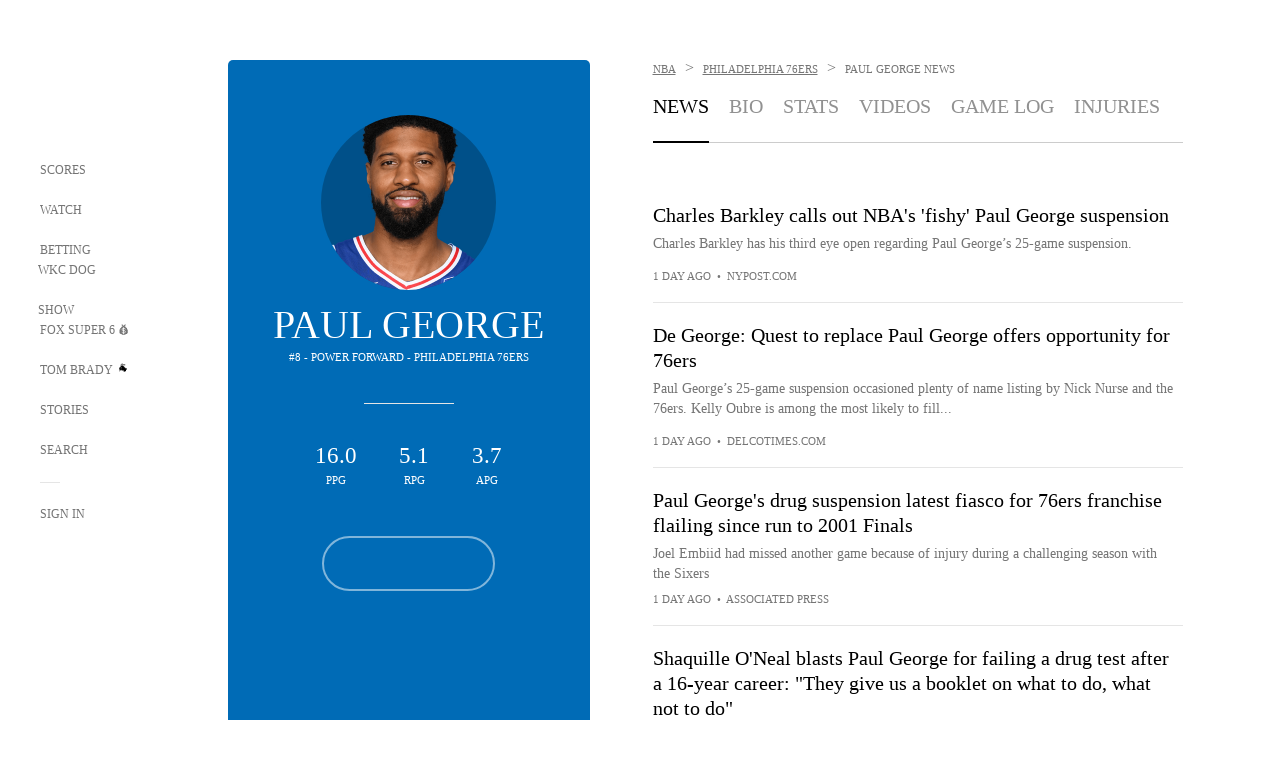

--- FILE ---
content_type: text/html;charset=utf-8
request_url: https://www.foxsports.com/nba/paul-george-player
body_size: 60522
content:
<!DOCTYPE html><html  lang="en-US" prefix="og: &quot;http://ogp.me/ns# fb: http://ogp.me/ns/fb#&quot;"><head><meta charset="UTF-8">
<meta name="viewport" content="width=device-width, initial-scale=1.0, maximum-scale=5.0, minimum-scale=1.0, user-scalable=yes">
<script type="importmap">{"imports":{"#entry":"/_nuxt/Css1MGUj.js"}}</script>
<title>Paul George News, Rumors, Updates - Philadelphia 76ers | FOX Sports</title>
<link rel="preconnect" href="https://statics.foxsports.com/static/orion/" crossorigin="anonymous">
<link rel="preconnect" href="https://fonts.googleapis.com" crossorigin="anonymous">
<link rel="preconnect" href="https://tags.tiqcdn.com/utag/foxcorp/fscom-main/prod/utag.js">
<link rel="preconnect" href="https://global.ketchcdn.com">
<link rel="preconnect" href="https://cdn.ketchjs.com">
<link rel="preconnect" href="https://www.google-analytics.com/analytics.js">
<link rel="preconnect" href="https://www.googletagmanager.com">
<link rel="preconnect" href="https://www.gstatic.com">
<link rel="preconnect" href="https://cdn.segment.com">
<script type="text/javascript" async>!function() {
            window.semaphore=window.semaphore || [],
            window.ketch=function() {
              window.semaphore.push(arguments)
            };
            var e=document.createElement("script");
            e.type="text/javascript",
            e.src="https://global.ketchcdn.com/web/v3/config/fds/fox_sports_web_fscom/boot.js",
            e.defer=e.async=!0,
            document.getElementsByTagName("head")[0].appendChild(e)
          }();</script>
<script type="text/javascript" async>(function(d, h){
            var apiKey = "d05807e0a0814e4fb0e91401ac0367d5"
            // TODO: Set a timeout in milliseconds for the anti-flicker.
            var timeout = 1000; 
            // Hides the page and loads the script. Shows page if script fails to load,
            // otherwise the script shows the page.
            var id = "amp-exp-css";
            try {
              if (!d.getElementById(id)) {
                var st = d.createElement("style");
                st.id = id;
                st.innerText = "* { visibility: hidden !important; background-image: none !important; }";
                h.appendChild(st);
                window.setTimeout(function () {st.remove()}, timeout);
                var sc = d.createElement("script");
                sc.src = "https://cdn.amplitude.com/script/"+apiKey+".experiment.js";
                sc.async = true;
                sc.onerror = function () {st.remove()};
                h.insertBefore(sc, d.currentScript || h.lastChild);
              }
            } catch {console.error(e)}
          })(document, document.head);</script>
<script src="//strike.fox.com/static/sports/display/loader.js" async data-hid="strike-script"></script>
<script type="text/javascript" async data-hid="heap">(function () {
        let t=0,s=50
        function x(d){if(localStorage.xid||t>10000){d();return}t+=s;setTimeout(()=>{x(d)},s)}
        x(() => {
          window.heap=window.heap||[],heap.load=function(e,t){window.heap.appid = e,
          window.heap.config = t = t ||
          {};var r=t.forceSSL||"https:"===document.location.protocol,a=document.createElement("script");
          a.type="text/javascript",a.async=!0,a.src=(r?"https:":"http:")+"//cdn.heapanalytics.com/js/heap-"+e+".js";
          var n=document.getElementsByTagName("script")[0];n.parentNode.insertBefore(a,n);
          for(var o=function(e){return function(){heap.push([e].concat(Array.prototype.slice.call(arguments, 0)))}},
          p=["addEventProperties","addUserProperties","clearEventProperties","identify","removeEventProperty","setEventProperties","track","unsetEventProperty"],
          c=0;c<p.length;c++)heap[p[c]]=o(p[c])};
          heap.load("479232849", {rewrite: function(props) {
              if (props.event_properties) {
                if (!props.event_properties.custom) {
                    props.event_properties.custom = {};
                }
                props.event_properties.custom = Object.assign({}, props.event_properties.custom, {original_user_id: heap.userId});
              }
              return props;
            }
          });
          var id=localStorage._WIS_userJWT && JSON.parse(localStorage._WIS_userJWT).item.profileId
          if(id){heap.identify(id)}
        })
      })()
    </script>
<link rel="stylesheet" href="https://fonts.googleapis.com/css?family=Open+Sans:400,400i,600,600i,700,700i,800,800i&display=swap" media="print" onload="this.onload=null;this.removeAttribute(&quot;media&quot;);">
<style>.nav-item-container[data-v-6cc44afe]{cursor:pointer}.nav-item-container .horizontal-nav-item[data-v-6cc44afe]{transition:color .15s ease-out}.nav-item-container .link-forward[data-v-6cc44afe]{height:20px;transition:transform .15s ease-out;width:20px}.nav-item-container:hover .horizontal-nav-item[data-v-6cc44afe]{color:#000}.nav-item-container:hover .link-forward[data-v-6cc44afe]{transform:translate(4px)}</style>
<style>.footer-title[data-v-1e8d06a1]{padding:0 0 15px;text-transform:uppercase}.footer-title[data-v-1e8d06a1],.item-title[data-v-1e8d06a1]{font-family:FANtastic-FOX-Cond;font-size:14px}</style>
<style>.footer-regions-columns[data-v-4f828922]{display:flex;justify-content:space-between;justify-self:end;padding:26px 0 0;width:100%}</style>
<style>.footer-region[data-v-0bde84a8]{border-top:1px solid rgba(5,5,5,.1)}</style>
<style>.personalized-newsletter-wrapper[data-v-45455246]{padding:20px 15px}.personalized-newsletter[data-v-45455246]{background:#0059b5;bottom:0;color:#fff;gap:20px;height:102px;left:0;padding:20px 15px;position:fixed;width:100vw;z-index:10}@media only screen and (max-width:767px){.personalized-newsletter[data-v-45455246]{flex-direction:row;flex-wrap:wrap;gap:12px;height:120px;width:auto}}.entities[data-v-45455246]{display:flex;flex-wrap:wrap;justify-content:center;max-width:130px}@media only screen and (max-width:767px){.entities[data-v-45455246]{flex:1 1 30%;max-width:80px;max-width:100px}}.details[data-v-45455246]{max-width:380px}@media only screen and (max-width:767px){.details[data-v-45455246]{flex:1 1 50%;max-width:100%}}.sign-up[data-v-45455246]{align-items:center;background:#000;border-radius:70px;display:flex;font-size:14px;gap:5px;height:30px;justify-content:center;padding:10px 20px;width:110px}@media only screen and (max-width:767px){.sign-up[data-v-45455246]{width:100%}}.title[data-v-45455246]{font-size:23px;margin-bottom:7.5px}@media only screen and (max-width:767px){.title[data-v-45455246]{font-size:14px}}.desc[data-v-45455246]{font-size:14px}@media only screen and (max-width:767px){.desc[data-v-45455246]{font-size:12px}}.image-logo-container[data-v-45455246]{background:linear-gradient(0deg,#0003,#0003),#0059b5;border:1px solid #000;border-radius:50%;box-sizing:border-box;height:51px;margin-left:-8px;overflow:hidden;padding:5px;width:51px}.image-logo-container img[data-v-45455246]{width:100%}@media only screen and (max-width:767px){.image-logo-container[data-v-45455246]{height:34px;width:34px}}.close-icon-white[data-v-45455246]{align-self:flex-start;display:flex;height:12px;opacity:.6;width:12px}@media only screen and (min-width:768px){.close-icon-white[data-v-45455246]{position:absolute;right:75px}}</style>
<style>.secondary-nav-content-container[data-v-98836433]{width:100%}</style>
<style>@media screen and (max-width:768px){.no-data-message[data-v-f6bfd3c1]{height:500px}}</style>
<style>.exclusive[data-v-80eec1b4],.follow-live[data-v-80eec1b4]{border-radius:0!important;display:flex!important;height:17px!important;margin-bottom:-5px;margin-top:10px;order:0!important;width:78px!important}@media screen and (max-width:1023px){.exclusive[data-v-80eec1b4],.follow-live[data-v-80eec1b4]{margin-top:10px!important}}.exclusive[data-v-80eec1b4]{width:68px!important}.exclusive.single[data-v-80eec1b4],.follow-live.single[data-v-80eec1b4]{margin-top:10px}</style>
<style>.f-l[data-v-c5a94214]{animation:pulsate-c5a94214 2s infinite both;transition:all .3s}@keyframes pulsate-c5a94214{0%,to{opacity:1}50%{opacity:.6}}</style>
<link rel="stylesheet" href="/_nuxt/entry.DSPFf9Jp.css" crossorigin>
<link rel="stylesheet" href="/_nuxt/SecondaryNavigationContent.BlPmQdjq.css" crossorigin>
<link rel="stylesheet" href="/_nuxt/event-player-pill.BBuFP1gU.css" crossorigin>
<link rel="stylesheet" href="/_nuxt/carousel.DfvV8wSQ.css" crossorigin>
<link rel="stylesheet" href="/_nuxt/NewsPost.Dv77q0r9.css" crossorigin>
<link rel="stylesheet" href="/_nuxt/StoryBadge.CJLgiN5c.css" crossorigin>
<link rel="stylesheet" href="/_nuxt/VideoTags.BolR0GUa.css" crossorigin>
<link rel="preload" href="https://statics.foxsports.com/static/orion/fonts/fs-FANtastic-FOX/FS-FANtastic-FOX.woff2" as="font" crossorigin="anonymous">
<link rel="preload" href="https://statics.foxsports.com/static/orion/fonts/fs-FANtastic-FOX-Cond/FS-FANtastic-FOX-Cond.woff2" as="font" crossorigin="anonymous">
<link rel="preload" href="https://statics.foxsports.com/static/orion/fonts/haas/HaasGrotTextR-55Roman.otf" as="font" crossorigin="anonymous">
<link rel="preload" href="https://statics.foxsports.com/static/orion/fonts/proxima-nova/ProximaNova-Regular.otf" as="font" crossorigin="anonymous">
<link rel="modulepreload" as="script" crossorigin href="/_nuxt/Css1MGUj.js">
<link rel="modulepreload" as="script" crossorigin href="/_nuxt/W6iKoDBF.js">
<link rel="modulepreload" as="script" crossorigin href="/_nuxt/B3poqJ-H.js">
<link rel="modulepreload" as="script" crossorigin href="/_nuxt/Bql5Fv0o.js">
<link rel="modulepreload" as="script" crossorigin href="/_nuxt/DlAE6SYT.js">
<link rel="modulepreload" as="script" crossorigin href="/_nuxt/DDVMjp5N.js">
<link rel="modulepreload" as="script" crossorigin href="/_nuxt/F4YxWZqG.js">
<link rel="modulepreload" as="script" crossorigin href="/_nuxt/DxlpCEy4.js">
<link rel="modulepreload" as="script" crossorigin href="/_nuxt/aewH-ILO.js">
<link rel="modulepreload" as="script" crossorigin href="/_nuxt/B8W03q_o.js">
<link rel="modulepreload" as="script" crossorigin href="/_nuxt/B-zNxOhj.js">
<link rel="modulepreload" as="script" crossorigin href="/_nuxt/zbChqe46.js">
<link rel="modulepreload" as="script" crossorigin href="/_nuxt/i4SwtdXG.js">
<link rel="modulepreload" as="script" crossorigin href="/_nuxt/BrBbAmBs.js">
<link rel="modulepreload" as="script" crossorigin href="/_nuxt/oyJBWrI6.js">
<link rel="modulepreload" as="script" crossorigin href="/_nuxt/DBUfcOqV.js">
<link rel="modulepreload" as="script" crossorigin href="/_nuxt/BDS0YSdK.js">
<link rel="modulepreload" as="script" crossorigin href="/_nuxt/2uwKOTP8.js">
<link rel="modulepreload" as="script" crossorigin href="/_nuxt/C1dzas1m.js">
<link rel="modulepreload" as="script" crossorigin href="/_nuxt/Dwp0Ba1p.js">
<link rel="modulepreload" as="script" crossorigin href="/_nuxt/DBhpVf5L.js">
<link rel="modulepreload" as="script" crossorigin href="/_nuxt/BBHjEFBg.js">
<link rel="modulepreload" as="script" crossorigin href="/_nuxt/36skOmO6.js">
<link rel="modulepreload" as="script" crossorigin href="/_nuxt/C6oUdzTU.js">
<link rel="modulepreload" as="script" crossorigin href="/_nuxt/D0CEoi_H.js">
<link rel="modulepreload" as="script" crossorigin href="/_nuxt/BlcW9bxx.js">
<link rel="modulepreload" as="script" crossorigin href="/_nuxt/ChG3eLJ9.js">
<link rel="modulepreload" as="script" crossorigin href="/_nuxt/B-o8qXbS.js">
<link rel="modulepreload" as="script" crossorigin href="/_nuxt/CSo1R0D2.js">
<link rel="modulepreload" as="script" crossorigin href="/_nuxt/Pq7N0dlD.js">
<link rel="modulepreload" as="script" crossorigin href="/_nuxt/CDummHjN.js">
<link rel="modulepreload" as="script" crossorigin href="/_nuxt/BJlUqlew.js">
<link rel="modulepreload" as="script" crossorigin href="/_nuxt/CptzKmlz.js">
<link rel="modulepreload" as="script" crossorigin href="/_nuxt/DZCrth6a.js">
<link rel="modulepreload" as="script" crossorigin href="/_nuxt/D7AYH7Og.js">
<link rel="modulepreload" as="script" crossorigin href="/_nuxt/C2p-3z06.js">
<link rel="modulepreload" as="script" crossorigin href="/_nuxt/CiZ8yY5j.js">
<link rel="modulepreload" as="script" crossorigin href="/_nuxt/CM7fF6YE.js">
<link rel="modulepreload" as="script" crossorigin href="/_nuxt/B9csEMMa.js">
<link rel="modulepreload" as="script" crossorigin href="/_nuxt/B8L3eyHv.js">
<link rel="modulepreload" as="script" crossorigin href="/_nuxt/By_9kbMl.js">
<link rel="modulepreload" as="script" crossorigin href="/_nuxt/DuO3R9gQ.js">
<link rel="modulepreload" as="script" crossorigin href="/_nuxt/B7L_cy1_.js">
<link rel="modulepreload" as="script" crossorigin href="/_nuxt/DN--Sact.js">
<link rel="modulepreload" as="script" crossorigin href="/_nuxt/C46SbgZN.js">
<link rel="modulepreload" as="script" crossorigin href="/_nuxt/BDvncwkP.js">
<link rel="modulepreload" as="script" crossorigin href="/_nuxt/BXXBQYRs.js">
<link rel="modulepreload" as="script" crossorigin href="/_nuxt/W1xi6m-g.js">
<link rel="modulepreload" as="script" crossorigin href="/_nuxt/BLU51144.js">
<link rel="modulepreload" as="script" crossorigin href="/_nuxt/CJBzltZI.js">
<link rel="modulepreload" as="script" crossorigin href="/_nuxt/DlkvQl0i.js">
<link rel="modulepreload" as="script" crossorigin href="/_nuxt/BZ_3EK2d.js">
<link rel="modulepreload" as="script" crossorigin href="/_nuxt/ChjWH6Zp.js">
<link rel="modulepreload" as="script" crossorigin href="/_nuxt/DKfimjEE.js">
<link rel="modulepreload" as="script" crossorigin href="/_nuxt/B_9NSM9v.js">
<link rel="modulepreload" as="script" crossorigin href="/_nuxt/B0EffI4M.js">
<link rel="modulepreload" as="script" crossorigin href="/_nuxt/CHJNrcc6.js">
<link rel="modulepreload" as="script" crossorigin href="/_nuxt/flpufBj8.js">
<link rel="modulepreload" as="script" crossorigin href="/_nuxt/cbcfn19W.js">
<link rel="modulepreload" as="script" crossorigin href="/_nuxt/CGDEzLM5.js">
<link rel="modulepreload" as="script" crossorigin href="/_nuxt/BRmRQSeB.js">
<link rel="modulepreload" as="script" crossorigin href="/_nuxt/v-totZN6.js">
<link rel="modulepreload" as="script" crossorigin href="/_nuxt/BsmB2GAz.js">
<link rel="modulepreload" as="script" crossorigin href="/_nuxt/CqqG08aw.js">
<link rel="modulepreload" as="script" crossorigin href="/_nuxt/goTRVQ9q.js">
<link rel="modulepreload" as="script" crossorigin href="/_nuxt/DvMBCncC.js">
<link rel="modulepreload" as="script" crossorigin href="/_nuxt/BLPk-hnI.js">
<link rel="modulepreload" as="script" crossorigin href="/_nuxt/D31R2Umi.js">
<link rel="modulepreload" as="script" crossorigin href="/_nuxt/DQa2BVRg.js">
<link rel="modulepreload" as="script" crossorigin href="/_nuxt/CT9bQIw6.js">
<link rel="modulepreload" as="script" crossorigin href="/_nuxt/BP0WAZda.js">
<link rel="modulepreload" as="script" crossorigin href="/_nuxt/DWdhdNEn.js">
<link rel="modulepreload" as="script" crossorigin href="/_nuxt/CKucIgbB.js">
<link rel="modulepreload" as="script" crossorigin href="/_nuxt/CPwDztP1.js">
<link rel="modulepreload" as="script" crossorigin href="/_nuxt/CGGwF5II.js">
<link rel="modulepreload" as="script" crossorigin href="/_nuxt/DwCRWsfP.js">
<link rel="modulepreload" as="script" crossorigin href="/_nuxt/X-BxfUY3.js">
<script type="text/javascript" src="https://prod.fennec.atp.fox/js/fennec.js" defer></script>
<script src="https://statics.foxsports.com/static/orion/js/segment-analytics.js" defer data-hid="segment"></script>
<script src="https://statics.foxsports.com/static/orion/js/video-loader.js" defer data-hid="videoLoader"></script>
<link rel="dns-prefetch" href="https://cdn.heapanalytics.com">
<link rel="dns-prefetch" href="//static.chartbeat.com">
<link rel="dns-prefetch" href="https://prod.fennec.atp.fox/js/fennec.js">
<link rel="dns-prefetch" href="https://d2yyd1h5u9mauk.cloudfront.net">
<link rel="dns-prefetch" href="https://snippet.minute.ly">
<link rel="dns-prefetch" href="//player.fox.com">
<link rel="dns-prefetch" href="https://b.fssta.com">
<link rel="dns-prefetch" href="https://a57.foxsports.com">
<link rel="dns-prefetch" href="https://www.youtube.com">
<link rel="dns-prefetch" href="//strike.fox.com/static/sports">
<link rel="dns-prefetch" href="//cdn.taboola.com">
<link rel="dns-prefetch" href="//apv-launcher.minute.ly">
<link rel="dns-prefetch" href="https://apv-static.minute.ly">
<link rel="prefetch" as="style" crossorigin href="/_nuxt/VideoPlaylistItem.DPbdiSSf.css">
<link rel="prefetch" as="script" crossorigin href="/_nuxt/B_L6sQYI.js">
<link rel="prefetch" as="script" crossorigin href="/_nuxt/Cvj6lyJR.js">
<link rel="prefetch" as="script" crossorigin href="/_nuxt/UAxYFGYq.js">
<link rel="prefetch" as="script" crossorigin href="/_nuxt/DGjkoeYl.js">
<link rel="prefetch" as="script" crossorigin href="/_nuxt/BlEeQn-_.js">
<link rel="prefetch" as="style" crossorigin href="/_nuxt/VideoFooterCarousel.B3k6ubie.css">
<link rel="prefetch" as="style" crossorigin href="/_nuxt/navService.BvBs5Vwi.css">
<link rel="prefetch" as="script" crossorigin href="/_nuxt/DDSd1g-B.js">
<link rel="prefetch" as="script" crossorigin href="/_nuxt/CzICVTPq.js">
<link rel="prefetch" as="script" crossorigin href="/_nuxt/BqJVEzGB.js">
<link rel="prefetch" as="script" crossorigin href="/_nuxt/iCfYwmyf.js">
<link rel="prefetch" as="script" crossorigin href="/_nuxt/BA6oEyIu.js">
<link rel="prefetch" as="script" crossorigin href="/_nuxt/BIhd1HD_.js">
<link rel="prefetch" as="script" crossorigin href="/_nuxt/CPqVAgrY.js">
<link rel="prefetch" as="script" crossorigin href="/_nuxt/oVscPNHT.js">
<link rel="prefetch" as="script" crossorigin href="/_nuxt/BgpjVBC_.js">
<link rel="prefetch" as="script" crossorigin href="/_nuxt/Byd4bgoO.js">
<link rel="prefetch" as="script" crossorigin href="/_nuxt/CVJ9AKwz.js">
<link rel="prefetch" as="script" crossorigin href="/_nuxt/3fCBDSBr.js">
<link rel="prefetch" as="script" crossorigin href="/_nuxt/EIstahwy.js">
<link rel="prefetch" as="script" crossorigin href="/_nuxt/DlJwQ9E4.js">
<link rel="prefetch" as="script" crossorigin href="/_nuxt/CRxdDjmM.js">
<link rel="prefetch" as="script" crossorigin href="/_nuxt/BHHmyx31.js">
<link rel="prefetch" as="script" crossorigin href="/_nuxt/aUTN9F48.js">
<link rel="prefetch" as="script" crossorigin href="/_nuxt/qykjrl_c.js">
<link rel="prefetch" as="script" crossorigin href="/_nuxt/DiCL1EVL.js">
<link rel="prefetch" as="script" crossorigin href="/_nuxt/X8MXzexR.js">
<link rel="prefetch" as="script" crossorigin href="/_nuxt/90hM1iiA.js">
<link rel="prefetch" as="script" crossorigin href="/_nuxt/B0Z0cSNO.js">
<link rel="prefetch" as="script" crossorigin href="/_nuxt/BWhUnIRx.js">
<link rel="prefetch" as="script" crossorigin href="/_nuxt/CB9JAQ57.js">
<link rel="prefetch" as="script" crossorigin href="/_nuxt/DCrNZysY.js">
<link rel="prefetch" as="style" crossorigin href="/_nuxt/LeaguePage.DHo0CRNx.css">
<link rel="prefetch" as="style" crossorigin href="/_nuxt/ExpandedView.CX7mx7CA.css">
<link rel="prefetch" as="style" crossorigin href="/_nuxt/Bracket.ByBgTwwT.css">
<link rel="prefetch" as="script" crossorigin href="/_nuxt/spDMAIbX.js">
<link rel="prefetch" as="script" crossorigin href="/_nuxt/BQPlny2J.js">
<link rel="prefetch" as="script" crossorigin href="/_nuxt/i202b--O.js">
<link rel="prefetch" as="script" crossorigin href="/_nuxt/1lAdd_8f.js">
<link rel="prefetch" as="script" crossorigin href="/_nuxt/aI6VOrRg.js">
<link rel="prefetch" as="script" crossorigin href="/_nuxt/D73vHhw8.js">
<link rel="prefetch" as="script" crossorigin href="/_nuxt/D__6wWzB.js">
<link rel="prefetch" as="style" crossorigin href="/_nuxt/scores-page._PwDqn9X.css">
<link rel="prefetch" as="script" crossorigin href="/_nuxt/DS3_Oljs.js">
<link rel="prefetch" as="script" crossorigin href="/_nuxt/Bj0Pt1Pn.js">
<link rel="prefetch" as="script" crossorigin href="/_nuxt/DIMaGPR1.js">
<link rel="prefetch" as="script" crossorigin href="/_nuxt/DHK5GWaJ.js">
<link rel="prefetch" as="script" crossorigin href="/_nuxt/H0tCiLnH.js">
<link rel="prefetch" as="script" crossorigin href="/_nuxt/DUyuPxH3.js">
<link rel="prefetch" as="script" crossorigin href="/_nuxt/Duz-7u6E.js">
<link rel="prefetch" as="script" crossorigin href="/_nuxt/CoSIj2IQ.js">
<link rel="prefetch" as="script" crossorigin href="/_nuxt/DG96JBZc.js">
<link rel="prefetch" as="style" crossorigin href="/_nuxt/EventPage.8en7I9F_.css">
<link rel="prefetch" as="style" crossorigin href="/_nuxt/TrendingArticles.DPccI0BZ.css">
<link rel="prefetch" as="script" crossorigin href="/_nuxt/hVGZ1VYu.js">
<link rel="prefetch" as="script" crossorigin href="/_nuxt/Dy5VeddH.js">
<link rel="prefetch" as="script" crossorigin href="/_nuxt/CE119TSl.js">
<link rel="prefetch" as="script" crossorigin href="/_nuxt/C-1G9FS8.js">
<link rel="prefetch" as="script" crossorigin href="/_nuxt/C1IYjFJt.js">
<link rel="prefetch" as="script" crossorigin href="/_nuxt/BxYM8Hqy.js">
<link rel="prefetch" as="script" crossorigin href="/_nuxt/CNQmKah7.js">
<link rel="prefetch" as="script" crossorigin href="/_nuxt/ClwFfVbA.js">
<link rel="prefetch" as="script" crossorigin href="/_nuxt/5HYSz8z2.js">
<link rel="prefetch" as="script" crossorigin href="/_nuxt/N8-QomvG.js">
<link rel="prefetch" as="script" crossorigin href="/_nuxt/De8x644P.js">
<link rel="prefetch" as="script" crossorigin href="/_nuxt/Tx1iXb-L.js">
<link rel="prefetch" as="script" crossorigin href="/_nuxt/D5-IWO6e.js">
<link rel="prefetch" as="style" crossorigin href="/_nuxt/GolfScorecard.ZP5qeE3P.css">
<link rel="prefetch" as="script" crossorigin href="/_nuxt/D8TczEap.js">
<link rel="prefetch" as="style" crossorigin href="/_nuxt/PressPassLayout.BDGs0WvY.css">
<link rel="prefetch" as="style" crossorigin href="/_nuxt/filterSingleArticleProps.COzj8dLw.css">
<link rel="prefetch" as="script" crossorigin href="/_nuxt/BImZeXP9.js">
<link rel="prefetch" as="script" crossorigin href="/_nuxt/b81LXJ2A.js">
<link rel="prefetch" as="script" crossorigin href="/_nuxt/BemOjWoH.js">
<link rel="prefetch" as="script" crossorigin href="/_nuxt/LJT57rfc.js">
<link rel="prefetch" as="script" crossorigin href="/_nuxt/8uEoLh64.js">
<link rel="prefetch" as="script" crossorigin href="/_nuxt/DrOPTG0J.js">
<link rel="prefetch" as="script" crossorigin href="/_nuxt/DxLoiGhy.js">
<link rel="prefetch" as="script" crossorigin href="/_nuxt/BOVWJ5_K.js">
<link rel="prefetch" as="script" crossorigin href="/_nuxt/OIdKG0IM.js">
<link rel="prefetch" as="style" crossorigin href="/_nuxt/NextArticleToast.DLvQdXFU.css">
<link rel="prefetch" as="script" crossorigin href="/_nuxt/UDLl1x7k.js">
<link rel="prefetch" as="script" crossorigin href="/_nuxt/9EQj_YR7.js">
<link rel="prefetch" as="script" crossorigin href="/_nuxt/BylnaH6S.js">
<link rel="prefetch" as="script" crossorigin href="/_nuxt/CCCUfbIX.js">
<link rel="prefetch" as="script" crossorigin href="/_nuxt/CPcgIbBu.js">
<link rel="prefetch" as="script" crossorigin href="/_nuxt/B40iGseY.js">
<link rel="prefetch" as="script" crossorigin href="/_nuxt/B62yTzzz.js">
<link rel="prefetch" as="script" crossorigin href="/_nuxt/BgsAn3KO.js">
<link rel="prefetch" as="script" crossorigin href="/_nuxt/CljaJdyr.js">
<link rel="prefetch" as="script" crossorigin href="/_nuxt/DXkJdcUE.js">
<link rel="prefetch" as="script" crossorigin href="/_nuxt/C_HipjBA.js">
<link rel="prefetch" as="script" crossorigin href="/_nuxt/rjvMKfaX.js">
<link rel="prefetch" as="style" crossorigin href="/_nuxt/WebViewSocial.ntOc5eCc.css">
<link rel="prefetch" as="script" crossorigin href="/_nuxt/BS13BcbV.js">
<link rel="prefetch" as="script" crossorigin href="/_nuxt/DovXq3Nf.js">
<link rel="prefetch" as="script" crossorigin href="/_nuxt/Xv7r7ONY.js">
<link rel="prefetch" as="script" crossorigin href="/_nuxt/C-NX93px.js">
<link rel="prefetch" as="script" crossorigin href="/_nuxt/wX5FT-EC.js">
<link rel="prefetch" as="script" crossorigin href="/_nuxt/CgUuMd-F.js">
<link rel="prefetch" as="script" crossorigin href="/_nuxt/DcKRcojk.js">
<link rel="prefetch" as="script" crossorigin href="/_nuxt/D5enTiuu.js">
<link rel="prefetch" as="script" crossorigin href="/_nuxt/BZgIVDb3.js">
<link rel="prefetch" as="script" crossorigin href="/_nuxt/Bh9GulPD.js">
<link rel="prefetch" as="style" crossorigin href="/_nuxt/Super6.DEFxfjw3.css">
<link rel="prefetch" as="style" crossorigin href="/_nuxt/super6NavService.DDcNB3nq.css">
<link rel="prefetch" as="script" crossorigin href="/_nuxt/D7m3x6f6.js">
<link rel="prefetch" as="script" crossorigin href="/_nuxt/DLR09ZEH.js">
<link rel="prefetch" as="script" crossorigin href="/_nuxt/B4zVjd92.js">
<link rel="prefetch" as="script" crossorigin href="/_nuxt/C4qt7s6L.js">
<link rel="prefetch" as="script" crossorigin href="/_nuxt/wbom_Yf8.js">
<link rel="prefetch" as="script" crossorigin href="/_nuxt/DpHegkxM.js">
<link rel="prefetch" as="script" crossorigin href="/_nuxt/k5OOftPZ.js">
<link rel="prefetch" as="script" crossorigin href="/_nuxt/DJaQ-sFs.js">
<link rel="prefetch" as="style" crossorigin href="/_nuxt/MyPicks.hDBwvZdv.css">
<link rel="prefetch" as="style" crossorigin href="/_nuxt/RangeInput.DXsnbpIa.css">
<link rel="prefetch" as="script" crossorigin href="/_nuxt/C_TpddW8.js">
<link rel="prefetch" as="script" crossorigin href="/_nuxt/CMzc-pVB.js">
<link rel="prefetch" as="script" crossorigin href="/_nuxt/BSJe3SvG.js">
<link rel="prefetch" as="script" crossorigin href="/_nuxt/WmlI43tH.js">
<link rel="prefetch" as="script" crossorigin href="/_nuxt/fA4FEhYu.js">
<link rel="prefetch" as="style" crossorigin href="/_nuxt/VideoContainer.D-41S7cZ.css">
<link rel="prefetch" as="script" crossorigin href="/_nuxt/BNuGOvqR.js">
<link rel="prefetch" as="script" crossorigin href="/_nuxt/BHYR_Fyx.js">
<link rel="prefetch" as="script" crossorigin href="/_nuxt/CjF18RFH.js">
<link rel="prefetch" as="script" crossorigin href="/_nuxt/BEWKq_qq.js">
<link rel="prefetch" as="script" crossorigin href="/_nuxt/NxbUKA8W.js">
<link rel="prefetch" as="script" crossorigin href="/_nuxt/Dc4CSSqT.js">
<link rel="prefetch" as="script" crossorigin href="/_nuxt/DU1W8u8E.js">
<link rel="prefetch" as="script" crossorigin href="/_nuxt/B1Iezcyh.js">
<link rel="prefetch" as="script" crossorigin href="/_nuxt/1vHs5x6H.js">
<link rel="prefetch" as="script" crossorigin href="/_nuxt/VZz937bd.js">
<link rel="prefetch" as="script" crossorigin href="/_nuxt/ucX1OjGa.js">
<link rel="prefetch" as="script" crossorigin href="/_nuxt/CWrVaMsE.js">
<link rel="prefetch" as="script" crossorigin href="/_nuxt/BjYQNlAO.js">
<link rel="prefetch" as="script" crossorigin href="/_nuxt/CTahL6Jt.js">
<link rel="prefetch" as="script" crossorigin href="/_nuxt/sptGkP0t.js">
<link rel="prefetch" as="script" crossorigin href="/_nuxt/ayeYEYi-.js">
<link rel="prefetch" as="script" crossorigin href="/_nuxt/BEoVusjn.js">
<link rel="prefetch" as="script" crossorigin href="/_nuxt/B4KJ3Cbq.js">
<link rel="prefetch" as="script" crossorigin href="/_nuxt/CZdBm5rg.js">
<meta http-equiv="X-UA-Compatible" content="IE=edge,chrome=1">
<meta http-equiv="Content-Security-Policy" content="upgrade-insecure-requests">
<meta name="format-detection" content="telephone=no">
<meta name="mobile-web-app-capable" content="yes">
<meta name="apple-mobile-web-app-status-bar-style" content="black">
<meta name="msapplication-TileColor" content="#ffffff">
<meta name="theme-color" content="#ffffff">
<meta property="fb:pages" content="112638779551">
<link rel="apple-touch-icon" sizes="180x180" href="/apple-touch-icon.png">
<link rel="icon" href="/favicon.svg">
<link rel="icon" type="image/png" sizes="32x32" href="/favicon-32x32.png">
<link rel="icon" type="image/png" sizes="16x16" href="/favicon-16x16.png">
<link rel="manifest" href="/manifest.webmanifest" crossorigin="use-credentials">
<link rel="mask-icon" href="/safari-pinned-tab.svg" color="#454545">
<link rel="publisher" href="https://plus.google.com/+foxsports">
<link rel="stylesheet preload" as="style" type="text/css" href="https://statics.foxsports.com/static/orion/css/entity.min.css">
<link rel="canonical" href="https://www.foxsports.com/nba/paul-george-player">
<link rel="alternate" href="android-app://com.foxsports.android/fsapp/sport/nba/paul-george-player">
<script type="application/ld+json" defer>{"@context":"https://schema.org","@type":"Person","name":"Paul George","brand":{"@type":"Brand","name":"FOX Sports"},"jobTitle":"Power Forward","memberOf":{"@type":"SportsTeam","name":"Philadelphia 76ers"},"affiliation":{"@type":"SportsOrganization","name":"National Basketball Association"}}</script>
<meta name="fs-analytics" content="analytics" fs-prop="analytics" segment-api-key="nZKOCs4zQ7sYYrXWnMX12o0ZzMijA5Yj" account="foxsports" allow-geo="0" utaglib-path="https://tags.tiqcdn.com/utag/foxcorp/fscom-main/prod/utag.js" build-version="v754" us-privacy="1---" category="nba" landing-name="Athlete Page Landing" page-name="fscom:nba:paul-george:news" page-type="athlete" seg-page-name="fscom:nba:paul-george:news" content_entity_uri="athlete:basketball/nba/athletes/1611" sub-category="paul-george">
<meta name="fs-video" content="fs-video" fs-prop="video" script="//player.fox.com/v3/foxsports.js">
<meta name="description" content="Get the latest NBA news on Paul George. Stay up to date with Philadelphia 76ers player news, rumors, updates, analysis, social feeds, and more at FOX Sports.">
<meta name="pagetype" content="athlete">
<meta name="dc.title" content="Paul George News, Rumors, Updates - Philadelphia 76ers">
<meta name="dc.description" content>
<meta name="dcterms.abstract" content="Get the latest NBA news on Paul George. Stay up to date with Philadelphia 76ers player news, rumors, updates, analysis, social feeds, and more at FOX Sports.">
<meta name="dc.language" content="en-US">
<meta name="dcterms.created" scheme="dcterms.ISO8601" content="2026-02-03T02:36:14.251Z">
<meta name="dcterms.modified" scheme="dcterms.ISO8601" content="2026-02-03T02:36:14.251Z">
<meta name="dc.publisher" content="FOX Sports">
<meta name="og:locale" content="en_US">
<meta name="og:type" content="website">
<meta name="og:title" content="Paul George News, Rumors, Updates - Philadelphia 76ers">
<meta name="og:description" content="Get the latest NBA news on Paul George. Stay up to date with Philadelphia 76ers player news, rumors, updates, analysis, social feeds, and more at FOX Sports.">
<meta name="og:url" content="https://www.foxsports.com/nba/paul-george-player">
<meta name="og:site_name" content="FOX Sports">
<meta name="fb:app_id" content="380390622023704">
<meta name="og:image" content="https://b.fssta.com/uploads/application/nba/headshots/1611.png">
<meta name="twitter:card" content="summary_large_image">
<meta name="twitter:description" content="Get the latest NBA news on Paul George. Stay up to date with Philadelphia 76ers player news, rumors, updates, analysis, social feeds, and more at FOX Sports.">
<meta name="twitter:title" content="Paul George News, Rumors, Updates - Philadelphia 76ers">
<meta name="twitter:site" content="@foxsports">
<meta name="twitter:image" content="https://b.fssta.com/uploads/application/nba/headshots/1611.png">
<meta name="twitter:creator" content="@foxsports">
<meta name="robots" content="index, follow, max-image-preview:large, max-video-preview:-1">
<meta name="fs-braze" content="fs-braze" fs-prop="braze" page="entity" uri="basketball/nba/athletes/1611">
<script type="text/javascript" data-hid="ad-settings">window.adSettings = {"strike":{"pageTypeDict":{"super-6-webview":"super-6","team-index":"team","boxscore-updated-url":"event","shows":"show","special-event-page-subnav":"special-event","special-event-page":"special-event","live-channel":"watch","league-stats":"league","results":"event","watch-replay":"watch","subleague-futures":"league","event-schedule":"watch","scores-scorespath":"scores","betting-page":"odds","static":"homepage","watch-vertical-videoId":"watch","super-6-contest-view-entry":"super-6","league":"league","special-event-one-off-page":"topic","index":"homepage","super-6-home":"super-6","article":"story","racetrax":"event","show-replays":"watch","golfScorecard":"event","live-blog-category-canonical":"story","subleague":"league","foxsuper6widget":"super-6","personalities":"personality","fan-guide-webview":"special-event","league-futures":"league","video":"watch","replays":"watch","showsPage":"show","watchShows":"watch","live":"watch","scores-scorespath-subleague":"scores","soccer-leagues":"league","team-futures":"team","golf-boxscore":"event","watch-vertical-video-id":"watch","personalitiesPage":"personality","player-index":"athlete","odds-page":"odds","special-event-page-clean-subnav":"special-event","topics":"topic","all-articles":"story","special-event-page-clean-subview":"special-event","boxscore":"event","ap-article":"story","team-subnav":"team","player-subnav":"athlete","subleague-stats":"league","podcasts":"show","special-event-page-subview":"special-event","special-event-page-clean":"special-event","super-6-contest":"super-6","super-6-overall-view":"super-6","topics-topic":"topic","stories-cat":"story","videoVanityUrl":"watch"},"adhesionUnit":{"iosAdUnitTablet":"","androidAdUnitTablet":"","minutesToReEnable":10,"androidAdUnitMobile":"","blacklist":{"urls":["/big-noon-kickoff-experience","/instant-access","/provider/register","/newsletter","/mobile","/rss-feeds","/privacy-policy","/terms-of-use","/closed-captioning","/ppv-terms-of-use","/fox-super-6-how-to-play","/draftkings-pick-6-terms","/usfl-app","/about-cleatus-ai","/profile-updates","/2024-ufl-super-6-challenge-official-rules","/our-commitment-responsible-gambling","/recordkeeping","/end-user-license-agreement","/2025-liv-golf-miami-super-6-challenge-official-rules","/draftkings-osb-terms","/2024-nfl-network-international-super-6-challenge-official-rules","/big-noon-kickoff-5k-sweepstakes","/alaska-airlines","/draftkings-daily-fantasy-sports-terms","/draftkings-sportsbook-terms","/pp-test-3","/usfl-application-end-user-license-agreement","/whats-new","/find-fs1-on-your-tv"],"pageTypes":["super-6"]},"disabled":false,"iosAdUnitMobile":"","webAdUnitTablet":"adh","webAdUnitMobile":"adh","webAdUnitDesktop":"adh"},"channelName":"fsp","placements":{"news":{"webAdUnitTablet":"lb{index}","webAdUnitMobile":"ban{index}","webAdUnitDesktop":"ban{index}","frequency":5},"scores":{"mobileChipsPerRow":1,"chipsPerRow":3,"leagueOffset":1,"topFrequency":2,"eventChipsPerRow":2,"webAdUnitTablet":"lb{index}","webAdUnitMobile":"ban{index}","webAdUnitDesktop":"lb{index}","frequency":4},"videos":{"webAdUnitTablet":"lb{index}","webAdUnitMobile":"ban{index}","webAdUnitDesktop":"ban{index}","frequency":5},"recap":{"webAdUnitTablet":"lb{index}","webAdUnitMobile":"ban{index}","webAdUnitDesktop":"ban{index}"},"poll":{"adTimerSeconds":7},"article":{"right-rail":{"disabled":true,"webAdUnitTablet":"ban1","webAdUnitMobile":"ban1","webAdUnitDesktop":"ban1"},"body":{"numOfAds":20,"startIndex":1,"niva":{"startIndex":12,"webAdUnitTablet":"nivalb","webAdUnitMobile":"nivaban","webAdUnitDesktop":"nivaban"},"minCharCount":170,"webAdUnitTablet":"lb{index}","webAdUnitMobile":"ban{index}","webAdUnitDesktop":"ban{index}","frequency":4}},"replays":{"webAdUnitTablet":"lb{index}","webAdUnitMobile":"ban{index}","webAdUnitDesktop":"ban{index}","frequency":5},"feed":{"webAdUnitTablet":"lb{index}","webAdUnitMobile":"ban{index}","webAdUnitDesktop":"ban{index}"},"league-scores":{"mobileChipsPerRow":1,"chipsPerRow":3,"leagueOffset":1,"eventChipsPerRow":2,"webAdUnitTablet":"lb{index}","webAdUnitMobile":"ban{index}","webAdUnitDesktop":"ban{index}","frequency":4},"odds":{"numOfAds":2,"startIndex":0,"webAdUnitTablet":"lb{index}","webAdUnitMobile":"ban{index}","webAdUnitDesktop":"ban{index}","frequency":2},"live-blog":{"right-rail":{"disabled":true,"webAdUnitTablet":"ban1","webAdUnitMobile":"ban1","webAdUnitDesktop":"ban1"},"body":{"numOfAds":20,"startIndex":0,"niva":{"startIndex":4,"webAdUnitTablet":"nivalb","webAdUnitMobile":"nivaban","webAdUnitDesktop":"nivaban"},"intro":{"startIndex":1,"webAdUnitTablet":"lb1","webAdUnitMobile":"ban1","webAdUnitDesktop":"ban1"},"webAdUnitTablet":"lb{index}","webAdUnitMobile":"ban{index}","webAdUnitDesktop":"ban{index}","frequency":3}},"event":{"webAdUnitTablet":"lb{index}","webAdUnitMobile":"ban{index}","webAdUnitDesktop":"ban{index}"},"sfvod":{"webAdUnitTablet":"lb{index}","webAdUnitMobile":"ban{index}","webAdUnitDesktop":"ban{index}","frequency":5},"matchup":{"webAdUnitTablet":"lb{index}","webAdUnitMobile":"ban{index}","webAdUnitDesktop":"ban{index}"}},"scriptSrc":"//strike.fox.com/static/sports/display/loader.js"}}</script>
<script type="text/javascript" data-hid="fs-settings">window.fsSettings = "[base64]/[base64]"</script>
<script type="text/javascript" data-hid="cleatus-settings">window.cleatusSettings = {"fscom":{"maxNumMessages":20,"rotowireDisclaimer":"Generated response includes Rotowire news.","gamblingDisclaimer":"Gambling problem? Call 1-800-GAMBLER CO, DC, IL, IN, LA, MD, MS, NJ, OH, PA, TN, VA, WV, WY Call 877-8-HOPENY or text HOPENY (467369) (NY) Call 1-800-327-5050(MA) \n21+ to wager. Please Gamble Responsibly. Call 1-800-NEXT-STEP(AZ), 1-800-522-4700 (KS, NV), 1-800 BETS-OFF (IA), 1-800-270-7117 for confidential help (MI)"}}</script>
<script type="text/javascript" data-hid="betting-settings">window.bettingSettings = {"news":{"components":[{"news":{},"fairPlayComponent":{"rrIndex":1,"index":5,"slotId":"vrbqc8UU0whT7-dhX797b","type":"bet-builder"}}]},"games":{"components":[{"games-list":{"slotId":"z72cHsgoLTYlH1dtcCBMs"},"fairPlayComponent":{"rrIndex":1,"slotId":"vrbqc8UU0whT7-dhX797b","type":"value-bets"}}],"disableOnSports":["soccer"]},"futures":{"components":[{"futures":{},"fairPlayComponent":{"rrIndex":1,"slotId":"vrbqc8UU0whT7-dhX797b","type":"value-bets"}}]},"props":{"components":[{"fairPlayComponent":{"isSoccerDefaultPage":true,"slotId":"ZyTnHNSDCxAT8WYn-eovZ","type":"value-bets"}},{"fairPlayComponent":{"slotId":"M29As4vtEegE6ZTBFSdbp","type":"value-bets"}},{"fairPlayComponent":{"rrIndex":1,"slotId":"vrbqc8UU0whT7-dhX797b","type":"bet-builder"}}]}}</script>
<script type="text/javascript" data-hid="takeover-settings">window.takeoverSettings = [{"backgroundColor":"#10154C","menuColorActive":"#fff","backgroundImages":{"tablet":"https://b.fssta.com/uploads/application/special-events/fifa-world-cup-2026/fifa-world-cup-2026_fifa-world-cup-2026-central-takeover-2000x230_v2.png","desktop":"https://b.fssta.com/uploads/application/special-events/fifa-world-cup-2026/fifa-world-cup-2026_fifa-world-cup-2026-central-takeover-2880x1356_v2.jpg","mobile":"https://b.fssta.com/uploads/application/special-events/fifa-world-cup-2026/fifa-world-cup-2026_fifa-world-cup-2026-central-takeover-750x144_v2.png"},"menuColor":"#ffffffb3","contentUri":"","opensNewTab":false,"whiteList":["/soccer/fifa-world-cup","/soccer/fifa-world-cup/highlights","/soccer/fifa-world-cup/scores","/soccer/fifa-world-cup/schedule","/soccer/fifa-world-cup/odds","/soccer/fifa-world-cup/news","/soccer/fifa-world-cup/history","/soccer/fifa-world-cup/standings","/soccer/fifa-world-cup/teams","/soccer/fifa-world-cup/awards"],"isPost":false,"enabled":true},{"backgroundColor":"#182027","menuColorActive":"#fff","backgroundImages":{"tablet":"https://statics.foxsports.com/www.foxsports.com/content/uploads/2026/01/2000x230-6.jpg","desktop":"https://statics.foxsports.com/www.foxsports.com/content/uploads/2026/01/2880x1356-8-scaled.jpg","mobile":"https://statics.foxsports.com/www.foxsports.com/content/uploads/2026/01/750x144-7.jpg"},"menuColor":"#ffffffb3","contentUri":"","opensNewTab":false,"linkOut":"https://www.foxsports.com/nfl/nfc-conference-championships-los-angeles-rams-vs-seattle-seahawks-jan-25-2026-game-boxscore-11035?cmpId=takeover","whiteList":["/"],"isPost":false,"enabled":false}]</script>
<script data-hid="strike-setup">
          (function () {
            window.foxstrike = window.foxstrike || {};
            window.foxstrike.cmd = window.foxstrike.cmd || [];
          })();
        </script>
<script type="text/javascript" defer data-hid="freewheel">
      (function(h,o,u,n,d,cb) {
        h.fwAdsSettings=JSON.parse('{"playThreshold":0.3,"caidList":{"soccer":"SoccerNIVA1","mlb":"MLBNIVA1","nfl":"NFLNIVA1","nascar":"NascarNIVA1","cbk":"CBBNIVA1","cfb":"CFBNIVA1"},"serverURL":"https://7e14d.v.fwmrm.net/ad/p/1","caid":"ROSNIVA1","slau":"Video_Pre-Roll_NIVA","siteSectionId":"fsapp/webdesktop/vod/videopage","nw":516429,"sdkSrc":"https://mssl.fwmrm.net/libs/adm/6.55.0/AdManager.js","sfid":15250384,"prof":"516429:niva_foxsports_webdesktop_vod","afid":359947445,"platforms":{"iPhone":{"siteSectionId":"fsapp/ioshandheld/vod/videopage","prof":"516429:niva_foxsports_ioshandheld_vod"},"androidTablet":{"siteSectionId":"fsapp/androidtablet/vod/videopage","prof":"516429:niva_foxsports_androidtablet_vod"},"web":{"siteSectionId":"fsapp/webdesktop/vod/videopage","prof":"516429:niva_foxsports_webdesktop_vod"},"iPad":{"siteSectionId":"fsapp/iostablet/vod/videopage","prof":"516429:niva_foxsports_iostablet_vod"},"Android":{"siteSectionId":"fsapp/androidhandheld/vod/videopage","prof":"516429:niva_foxsports_androidhandheld_vod"}},"disableAutoplay":false}')
        h=h[d]=h[d]||{q:[],onReady:function(c){h.q.push(c)}}
        d=o.createElement(u);d.src=n;
        n=o.getElementsByTagName(u)[0];n.parentNode.insertBefore(d,n)
      })(window,document,'script','https://statics.foxsports.com/static/orion/js/freewheel-ads.js','fwAds_client_script')
      </script>
<script type="module" src="/_nuxt/Css1MGUj.js" crossorigin></script><script>"use strict";(()=>{const t=window,e=document.documentElement,c=["dark","light"],n=getStorageValue("localStorage","nuxt-color-mode")||"light";let i=n==="system"?u():n;const r=e.getAttribute("data-color-mode-forced");r&&(i=r),l(i),t["__NUXT_COLOR_MODE__"]={preference:n,value:i,getColorScheme:u,addColorScheme:l,removeColorScheme:d};function l(o){const s=""+o+"-mode",a="";e.classList?e.classList.add(s):e.className+=" "+s,a&&e.setAttribute("data-"+a,o)}function d(o){const s=""+o+"-mode",a="";e.classList?e.classList.remove(s):e.className=e.className.replace(new RegExp(s,"g"),""),a&&e.removeAttribute("data-"+a)}function f(o){return t.matchMedia("(prefers-color-scheme"+o+")")}function u(){if(t.matchMedia&&f("").media!=="not all"){for(const o of c)if(f(":"+o).matches)return o}return"light"}})();function getStorageValue(t,e){switch(t){case"localStorage":return window.localStorage.getItem(e);case"sessionStorage":return window.sessionStorage.getItem(e);case"cookie":return getCookie(e);default:return null}}function getCookie(t){const c=("; "+window.document.cookie).split("; "+t+"=");if(c.length===2)return c.pop()?.split(";").shift()}</script></head><body  class="default"><div id="__nuxt"><div class="fscom-container entity nav-md-sm-dark layout-entity-content news player-entity-page scores-v2" style="--theme-bg-color:rgb( 0,  107,  182);--theme-bg-color-opacity:rgba( 0,  107,  182,.2);--theme-bg-color-opacity-selector:rgba( 0,  107,  182,.9);"><!--[--><!----> <!----> <div class="fscom-nav-menu def"><div id="nav" class="nav-container nav-slide-in"><div class="nav-header"><a href="/" alt="Fox Sports" class="fox-sports-logo" aria-label="Home Page Link"></a> <div id="navMenu" class="nav-mobile-menu-container nav-mobile-menu"><!----> <a class="my-favs hide-s6-mobile-view"><div class="my-favs-icon"></div> <div class="fs-10 uc ff-ffc">my favs</div> <div class="fav-overlay-text ff-h fs-13 lh-20">
            Access and manage your favorites here
            <div class="fav-overlay-dismiss fs-16 uc ff-ff pointer">
              DISMISS
            </div></div></a> <div class="nav-icon search open-search-2"><button class="image-button search" aria-label="Search"></button> <!----></div> <div class="nav-mobile-menu nav-toggler"></div></div></div> <div class="nav-content"><div class="mobile-nav-header"><div class="logo"><a href="/" alt="Fox Sports" class="fox-sports-logo" aria-label="Home Page Link"></a></div> <div class="icons"><span class="nav-icon account accounts-link"><button class="image-button account" aria-label="Account"></button></span> <span class="nav-icon search open-search-2"><button class="image-button search" aria-label="Search"></button></span> <span class="nav-icon close nav-toggler"><button class="image-button close" aria-label="Close"></button></span></div></div> <div class="nav-main-content"><div id="favorites-container"></div> <ul class="nav"><!--[--><li class="mobile-show nav-item nav-slide-in desktop-show"><a href="/scores" class="nav-item"><div class="nav-left-col"><div class="nav-item-bar"></div></div> <div class="nav-right-col"><span class="nav-item-text fs-23 fs-xl-12 cl-gr-7 uc">Scores</span></div></a> <!----></li><li class="mobile-show nav-item nav-slide-in desktop-show"><a href="/live" class="nav-item"><div class="nav-left-col"><div class="nav-item-bar"></div></div> <div class="nav-right-col"><span class="nav-item-text fs-23 fs-xl-12 cl-gr-7 uc">Watch</span></div></a> <!----></li><li class="mobile-show nav-item nav-slide-in desktop-show"><a href="/betting" class="nav-item"><div class="nav-left-col"><div class="nav-item-bar"></div></div> <div class="nav-right-col"><span class="nav-item-text fs-23 fs-xl-12 cl-gr-7 uc">Betting</span></div></a> <!----></li><li class="mobile-show nav-item nav-slide-in desktop-show"><a href="/westminster-kennel-club" class="nav-item"><div class="nav-left-col"><div class="nav-item-bar"></div></div> <div class="nav-right-col"><span class="nav-item-text fs-23 fs-xl-12 cl-gr-7 uc">WKC Dog Show</span></div></a> <!----></li><li class="mobile-show nav-item nav-slide-in desktop-show"><a href="/fox-super-6" class="nav-item"><div class="nav-left-col"><div class="nav-item-bar"></div></div> <div class="nav-right-col"><span class="nav-item-text fs-23 fs-xl-12 cl-gr-7 uc">FOX Super 6 💰</span></div></a> <!----></li><li class="mobile-show nav-item nav-slide-in desktop-show"><a href="/personalities/tom-brady" class="nav-item"><div class="nav-left-col"><div class="nav-item-bar"></div></div> <div class="nav-right-col"><span class="goat nav-item-text fs-23 fs-xl-12 cl-gr-7 uc">Tom Brady</span></div></a> <!----></li><li class="mobile-show nav-item nav-slide-in desktop-show"><a href="/stories" class="nav-item"><div class="nav-left-col"><div class="nav-item-bar"></div></div> <div class="nav-right-col"><span class="nav-item-text fs-23 fs-xl-12 cl-gr-7 uc">Stories</span></div></a> <!----></li><!--]--> <!--[--><!--[--><li class="mobile-hide nav-item nav-slide-in desktop-show"><button class="explore-link nav-item"><div class="nav-left-col"><div class="nav-item-bar"></div></div> <div class="nav-right-col"><span class="nav-item-text fs-23 fs-xl-12 cl-gr-7 uc">Search <span class="image-button search-icon" aria-label="Search"></span> <!----></span> <!----></div></button></li><!--]--><!--[--><li class="nav-item nav-slide-in bar-nav-item"><span class="nav-item bar-nav-item" aria-label="Divider Line" aria-disabled="true"><div class="nav-left-col"></div> <div class="nav-right-col"><div class="nav-item-bar"></div></div></span></li><!--]--><!--[--><li class="nav-item-sign-in mobile-hide nav-item nav-slide-in desktop-show"><button class="sign-in-link nav-item"><div class="nav-left-col"><div class="nav-item-bar"></div></div> <div class="nav-right-col"><span class="nav-item-text fs-23 fs-xl-12 cl-gr-7 uc">Sign In <!----> <!----></span> <!----></div></button></li><!--]--><!--[--><li class="nav-item-account mobile-hide nav-item nav-slide-in desktop-show"><button class="account-link nav-item"><div class="nav-left-col"><div class="nav-item-bar"></div></div> <div class="nav-right-col"><span class="nav-item-text fs-23 fs-xl-12 cl-gr-7 uc">Account <!----> <!----></span> <!----></div></button></li><!--]--><!--]--> <!--[--><li data-route="/browse/sports/mobile" class="nav-item mobile-show desktop-hide"><a class="nav-item mobile-flyout-link" href="#"><span class="nav-item-text fs-23 fs-xl-12 cl-gr-7 uc">SPORTS &amp; TEAMS</span> <button class="image-button link-forward"></button></a></li><li data-route="/browse/players/mobile" class="nav-item mobile-show desktop-hide"><a class="nav-item mobile-flyout-link" href="#"><span class="nav-item-text fs-23 fs-xl-12 cl-gr-7 uc">PLAYERS</span> <button class="image-button link-forward"></button></a></li><li data-route="/browse/shows/mobile" class="nav-item mobile-show desktop-hide"><a class="nav-item mobile-flyout-link" href="#"><span class="nav-item-text fs-23 fs-xl-12 cl-gr-7 uc">SHOWS</span> <button class="image-button link-forward"></button></a></li><li data-route="/browse/personalities/mobile" class="nav-item mobile-show desktop-hide"><a class="nav-item mobile-flyout-link" href="#"><span class="nav-item-text fs-23 fs-xl-12 cl-gr-7 uc">PERSONALITIES</span> <button class="image-button link-forward"></button></a></li><li data-route="/browse/topics/mobile" class="nav-item mobile-show desktop-hide"><a class="nav-item mobile-flyout-link" href="#"><span class="nav-item-text fs-23 fs-xl-12 cl-gr-7 uc">TOPICS</span> <button class="image-button link-forward"></button></a></li><!--]--></ul></div></div> <div id="overlay" class="mobile-nav-overlay nav-toggler"></div> <div id="account" class="account-container"><div id="accountApp"></div> <div id="account-overlay" class="account-overlay account-closer"></div></div> <div id="explore" class="flyout-container"><div id="exploreApp"></div> <div id="ssrExploreApp" class="explore-basic explore-browse explore-main search2"><div class="explore-basic-header"><div class="account-mobile-header"><button class="image-button arrow-back" aria-label="Back"></button> <!----></div> <!----></div> <div class="explore-basic-header search open-popular-searches search2"><!----> <div class="input-container"><span class="input-wrapper input-wrapper--search open-client-search"><button class="image-button search-icon" aria-label="Search"></button> <input placeholder="Search FOX Sports" type="search" class="input-text input-text-search2"></span></div></div> <nav class="nav-horizontal-container explore-subnav search2"><div class="nav-horizontal mg-0 pd-0 search2" style="width:100%;"><!--[--><div class="nav-popular-searches"><p class="subnav-title ff-ffc bold fs-23 lh-25 uc pd-b-10">
            POPULAR SEARCHES
          </p> <div class="no-data-message cl-gr-7 mg-t-b-50 ff-h fs-13 wt-100pct center" data-v-f6bfd3c1>- No Data Available -</div></div> <div class="nav-browse-by"><p class="subnav-title ff-ffc bold fs-23 lh-25 uc pd-b-10">
            BROWSE BY
          </p> <!--[--><div class="nav-item-container wt-100pct" data-v-6cc44afe><button id="explore-sports-nav" title="SPORTS &amp; TEAMS" class="horizontal-nav-item uc flex-even-space flex-align-center wt-100pct explore-sports" data-v-6cc44afe>SPORTS &amp; TEAMS <span class="image-button link-forward" data-v-6cc44afe></span></button></div><div class="nav-item-container wt-100pct" data-v-6cc44afe><button id="explore-players-nav" title="PLAYERS" class="horizontal-nav-item uc flex-even-space flex-align-center wt-100pct explore-players" data-v-6cc44afe>PLAYERS <span class="image-button link-forward" data-v-6cc44afe></span></button></div><div class="nav-item-container wt-100pct" data-v-6cc44afe><button id="explore-shows-nav" title="SHOWS" class="horizontal-nav-item uc flex-even-space flex-align-center wt-100pct explore-shows" data-v-6cc44afe>SHOWS <span class="image-button link-forward" data-v-6cc44afe></span></button></div><div class="nav-item-container wt-100pct" data-v-6cc44afe><button id="explore-personalities-nav" title="PERSONALITIES" class="horizontal-nav-item uc flex-even-space flex-align-center wt-100pct explore-personalities" data-v-6cc44afe>PERSONALITIES <span class="image-button link-forward" data-v-6cc44afe></span></button></div><div class="nav-item-container wt-100pct" data-v-6cc44afe><button id="explore-topics-nav" title="TOPICS" class="horizontal-nav-item uc flex-even-space flex-align-center wt-100pct explore-topics" data-v-6cc44afe>TOPICS <span class="image-button link-forward" data-v-6cc44afe></span></button></div><!--]--></div> <div class="db-info uc flex-centered ffn-10">
          Built on
          <img data-src="https://b.fssta.com/uploads/application/cleatus/databricks.png" width="100px" height="16.5px" alt="Databricks" loading="lazy" class="subnav-sponsor-logo"></div><!--]--></div></nav> <!----></div> <!--[--><!--]--> <div id="flyout-overlay" class="flyout-overlay explore-flyout-closer"></div></div></div></div> <div class="fscom-main-content"><!--[--><div class="entity-container"><!--[--><div class="entity-header-wrapper"><div class="entity-header"><div class="entity-logo-fav"><picture><source srcset="https://b.fssta.com/uploads/application/nba/headshots/1611.vresize.220.220.medium.2.png" width="110" height="110" media="(min-width: 768px) and (max-width: 1023px)"> <source srcset="https://b.fssta.com/uploads/application/nba/headshots/1611.vresize.112.112.medium.2.png" width="56" height="56" media="(max-width: 767px)"> <img src="https://b.fssta.com/uploads/application/nba/headshots/1611.vresize.350.350.medium.2.png" alt="PAUL GEORGE" class="image-headshot entity-card-logo" width="175" height="175"></picture> <!----></div> <div class="center flex entity-title"><div class="title fs-40 fs-sm-23 cl-wht uc"><!----><span class="lh-sm-25">PAUL GEORGE</span> <span class="fs-10 ff-sm-n cl-wht opac-7 mg-t-5 nowrap flex-col-left tab-mob-only-flex">#8 - POWER FORWARD - PHILADELPHIA 76ERS</span> <div class="mg-t-5 tab-mob-only-flex"><!--[--><div class="flex"><span class="ff-ffc fs-16 cl-wht">16.0 </span> <span class="ff-ffc fs-16 cl-wht uc">PPG </span> <span class="dot fs-11 mg-t-3 mg-r-5">•
              </span></div><div class="flex"><span class="ff-ffc fs-16 cl-wht">5.1 </span> <span class="ff-ffc fs-16 cl-wht uc">RPG </span> <span class="dot fs-11 mg-t-3 mg-r-5">•
              </span></div><div class="flex"><span class="ff-ffc fs-16 cl-wht">3.7 </span> <span class="ff-ffc fs-16 cl-wht uc">APG </span> <!----></div><!--]--></div></div></div> <!--[--><!----> <div class="mg-xl-t-7 mg-md-sm-t-5 ff-n fs-11 uc cl-wht desktop-only"><a href="/nba/philadelphia-76ers-team" class="cl-wht">#8 - POWER FORWARD - PHILADELPHIA 76ERS</a></div><!--]--> <!--[--><div class="entity-header-divider"></div> <div class="entity-header-stats mg-md-sm-t-15"><!--[--><div class="flex-col desktop-only-flex"><span class="fs-23 cl-wht">16.0</span> <span class="ff-n fs-11 mg-t-8 cl-wht uc">PPG</span></div><div class="flex-col desktop-only-flex"><span class="fs-23 cl-wht">5.1</span> <span class="ff-n fs-11 mg-t-8 cl-wht uc">RPG</span></div><div class="flex-col desktop-only-flex"><span class="fs-23 cl-wht">3.7</span> <span class="ff-n fs-11 mg-t-8 cl-wht uc">APG</span></div><!--]--></div><!--]--> <div class="desktop-only"><button data-favorite-uri="athlete:basketball/nba/athletes/1611" class="button-favorite entity pointer fs-14" data-action-location="entity header" data-favorite-text="FOLLOW" data-remove-text="FOLLOWING" aria-label="Follow Button"><span class="favorite-star"></span> <span class="favorite-text"></span></button> <!----></div> <div class="entity-fav-icon image-button tab-mob-only-flex star-white-empty" data-favorite-uri="athlete:basketball/nba/athletes/1611" data-action-location="entity header"><span class="favorite-star"></span></div></div></div><!--]--> <div class="entity-body"><!--[--><div class="subnav-container-wrapper has-breadcrumb"><div class="entity-breadcrumb"><!--[--><!--[--><a href="/nba" class="inline fs-11 ff-n ls-pt25 center ul">NBA</a> <span class="breadcrumb-arrow">&gt;</span><!--]--> <!--[--><a href="/nba/philadelphia-76ers-team" class="inline fs-11 ff-n ls-pt25 center ul">PHILADELPHIA 76ERS</a> <span class="breadcrumb-arrow">&gt;</span><!--]--> <h1 class="inline fs-11 ff-n ls-pt25 center"><span>PAUL GEORGE</span> <!----> <span class="uc"> NEWS</span></h1><!--]--></div> <div class="nav-horizontal-container player"><div class="nav-horizontal-top-divider"></div> <div class="secondary-nav nav-horizontal nav-horizontal-desktop"><!--[--><!--[--><a href="/nba/paul-george-player" class="nav-selected horizontal-nav-item"><h2 class="nav-item-horizontal-text ff-g fs-23 fs-xl-20 bold uc">NEWS</h2></a><!--]--><!--[--><a href="/nba/paul-george-player-bio" class="horizontal-nav-item"><h2 class="nav-item-horizontal-text ff-g fs-23 fs-xl-20 bold uc">BIO</h2></a><!--]--><!--[--><a href="/nba/paul-george-player-stats" class="horizontal-nav-item"><h2 class="nav-item-horizontal-text ff-g fs-23 fs-xl-20 bold uc">STATS</h2></a><!--]--><!--[--><a href="/nba/paul-george-player-highlights" class="horizontal-nav-item"><h2 class="nav-item-horizontal-text ff-g fs-23 fs-xl-20 bold uc">VIDEOS</h2></a><!--]--><!--[--><a href="/nba/paul-george-player-game-log" class="horizontal-nav-item"><h2 class="nav-item-horizontal-text ff-g fs-23 fs-xl-20 bold uc">GAME LOG</h2></a><!--]--><!--[--><a href="/nba/paul-george-player-injuries" class="horizontal-nav-item"><h2 class="nav-item-horizontal-text ff-g fs-23 fs-xl-20 bold uc">INJURIES</h2></a><!--]--><!--]--> <!----></div></div></div> <div class="layout-content-container"><div class="entity-body-content player news"><!----> <div class="secondary-nav-content-container" data-v-98836433><!----> <div><!--[--><!--[--><!----> <!----> <!----> <div class="article-container news" data-v-80eec1b4><div class="article-texts" data-v-80eec1b4><a href="https://nypost.com/2026/02/01/sports/charles-barkley-calls-out-nbas-fishy-paul-george-suspension/" class="flex-col" data-v-80eec1b4><!----> <span class="article-title ff-ff fs-20 lh-1pt25" data-v-80eec1b4>Charles Barkley calls out NBA&#39;s &#39;fishy&#39; Paul George suspension</span> <span class="article-description ff-h fs-xl-14 fs-13 lh-1pt43 cl-gr-7" data-v-80eec1b4>Charles Barkley has his third eye open regarding Paul George’s 25-game suspension.</span> <!----></a> <div class="article-time-source ff-n fs-11 cl-gr-7" data-v-80eec1b4><div class="time-source-row" data-v-80eec1b4><span data-v-80eec1b4>1 DAY AGO</span> <!--[--><span class="dot" data-v-80eec1b4>•</span> <span data-v-80eec1b4>NYPOST.COM</span> <button class="image-button external-link" aria-label="No Action - external link display" data-v-80eec1b4></button><!--]--></div> <!----></div></div> <a href="https://nypost.com/2026/02/01/sports/charles-barkley-calls-out-nbas-fishy-paul-george-suspension/" class="" data-v-80eec1b4><div class="article-picture" data-v-80eec1b4><div class="content-overlay" data-v-80eec1b4></div> <!----></div></a></div> <!----><!--]--><!--[--><!----> <!----> <!----> <div class="article-container news" data-v-80eec1b4><div class="article-texts" data-v-80eec1b4><a href="https://www.delcotimes.com/2026/02/01/de-george-quest-to-replace-paul-george-offers-opportunity-for-76ers/" class="flex-col" data-v-80eec1b4><!----> <span class="article-title ff-ff fs-20 lh-1pt25" data-v-80eec1b4>De George: Quest to replace Paul George offers opportunity for 76ers</span> <span class="article-description ff-h fs-xl-14 fs-13 lh-1pt43 cl-gr-7" data-v-80eec1b4>Paul George’s 25-game suspension occasioned plenty of name listing by Nick Nurse and the 76ers. Kelly Oubre is among the most likely to fill...</span> <!----></a> <div class="article-time-source ff-n fs-11 cl-gr-7" data-v-80eec1b4><div class="time-source-row" data-v-80eec1b4><span data-v-80eec1b4>1 DAY AGO</span> <!--[--><span class="dot" data-v-80eec1b4>•</span> <span data-v-80eec1b4>DELCOTIMES.COM</span> <button class="image-button external-link" aria-label="No Action - external link display" data-v-80eec1b4></button><!--]--></div> <!----></div></div> <a href="https://www.delcotimes.com/2026/02/01/de-george-quest-to-replace-paul-george-offers-opportunity-for-76ers/" class="" data-v-80eec1b4><div class="article-picture" data-v-80eec1b4><div class="content-overlay" data-v-80eec1b4></div> <!----></div></a></div> <!----><!--]--><!--[--><!----> <!----> <!----> <div class="article-container news" data-v-80eec1b4><div class="article-texts" data-v-80eec1b4><a href="/articles/nba/paul-georges-drug-suspension-latest-fiasco-for-76ers-franchise-flailing-since-run-to-2001-finals" class="flex-col" data-v-80eec1b4><!----> <h3 class="article-title ff-ff fs-20 lh-1pt25" data-v-80eec1b4>Paul George&#39;s drug suspension latest fiasco for 76ers franchise flailing since run to 2001 Finals</h3> <span class="article-description ff-h fs-xl-14 fs-13 lh-1pt43 cl-gr-7" data-v-80eec1b4>Joel Embiid had missed another game because of injury during a challenging season with the Sixers</span> <!----></a> <div class="article-time-source ff-n fs-11 cl-gr-7" data-v-80eec1b4><div class="time-source-row" data-v-80eec1b4><span data-v-80eec1b4>1 DAY AGO</span> <!--[--><span class="dot" data-v-80eec1b4>•</span> <span class="uc" data-v-80eec1b4>Associated Press</span><!--]--></div> <!----></div></div> <a href="/articles/nba/paul-georges-drug-suspension-latest-fiasco-for-76ers-franchise-flailing-since-run-to-2001-finals" class="" data-v-80eec1b4><div class="article-picture" data-v-80eec1b4><div class="content-overlay" data-v-80eec1b4></div> <!----></div></a></div> <!----><!--]--><!--[--><!--[--><!----><!--]--> <!----> <!----> <div class="article-container news" data-v-80eec1b4><div class="article-texts" data-v-80eec1b4><a href="https://www.basketballnetwork.net/latest-news/shaquille-oneal-blasts-paul-george-for-failing-a-drug-test-after-a-16-year-career-they-give-us-a-booklet-on-what-to-do-what-not-to-do" class="flex-col" data-v-80eec1b4><!----> <span class="article-title ff-ff fs-20 lh-1pt25" data-v-80eec1b4>Shaquille O&#39;Neal blasts Paul George for failing a drug test after a 16-year career: &quot;They give us a booklet on what to do, what not to do&quot;</span> <span class="article-description ff-h fs-xl-14 fs-13 lh-1pt43 cl-gr-7" data-v-80eec1b4>Shaq sounds off on George being careless.</span> <!----></a> <div class="article-time-source ff-n fs-11 cl-gr-7" data-v-80eec1b4><div class="time-source-row" data-v-80eec1b4><span data-v-80eec1b4>1 DAY AGO</span> <!--[--><span class="dot" data-v-80eec1b4>•</span> <span data-v-80eec1b4>BASKETBALLNETWORK.NET</span> <button class="image-button external-link" aria-label="No Action - external link display" data-v-80eec1b4></button><!--]--></div> <!----></div></div> <a href="https://www.basketballnetwork.net/latest-news/shaquille-oneal-blasts-paul-george-for-failing-a-drug-test-after-a-16-year-career-they-give-us-a-booklet-on-what-to-do-what-not-to-do" class="" data-v-80eec1b4><div class="article-picture" data-v-80eec1b4><div class="content-overlay" data-v-80eec1b4></div> <!----></div></a></div> <!----><!--]--><!--[--><!----> <!----> <div class="strike-ad-container"><div id="strike-container-desktop-ad-ban1" class="strike-ad-area desktop-ad ban"><div class="strike-ad-area-placeholder flex-centered desktop-ad ban" style=""><div id="desktop-ad-ban1" class="strike-ad desktop-ad ban"></div> <!----></div></div> <div id="strike-container-tablet-ad-lb1" class="strike-ad-area tablet-ad lb"><div class="strike-ad-area-placeholder flex-centered tablet-ad lb" style=""><div id="tablet-ad-lb1" class="strike-ad tablet-ad lb"></div> <!----></div></div> <div id="strike-container-mobile-ad-ban1" class="strike-ad-area mobile-ad ban"><div class="strike-ad-area-placeholder flex-centered mobile-ad ban" style=""><div id="mobile-ad-ban1" class="strike-ad mobile-ad ban"></div> <!----></div></div></div> <div class="article-container news" data-v-80eec1b4><div class="article-texts" data-v-80eec1b4><a href="https://www.si.com/nba/76ers/onsi/i-stand-with-my-brother-sixers-support-paul-george-in-aftermath-of-suspension-01kgbwwnmby1" class="flex-col" data-v-80eec1b4><!----> <span class="article-title ff-ff fs-20 lh-1pt25" data-v-80eec1b4>&#39;I Stand With my Brother&#39;: Sixers Support Paul George in Aftermath of Suspension</span> <span class="article-description ff-h fs-xl-14 fs-13 lh-1pt43 cl-gr-7" data-v-80eec1b4>Paul George will have a robust support system as he navigates a 24-game suspension as punishment for violating the league&#39;s Anti-Drug Progra...</span> <!----></a> <div class="article-time-source ff-n fs-11 cl-gr-7" data-v-80eec1b4><div class="time-source-row" data-v-80eec1b4><span data-v-80eec1b4>1 DAY AGO</span> <!--[--><span class="dot" data-v-80eec1b4>•</span> <span data-v-80eec1b4>SI.COM</span> <button class="image-button external-link" aria-label="No Action - external link display" data-v-80eec1b4></button><!--]--></div> <!----></div></div> <a href="https://www.si.com/nba/76ers/onsi/i-stand-with-my-brother-sixers-support-paul-george-in-aftermath-of-suspension-01kgbwwnmby1" class="" data-v-80eec1b4><div class="article-picture" data-v-80eec1b4><div class="content-overlay" data-v-80eec1b4></div> <!----></div></a></div> <!----><!--]--><!--[--><!----> <!----> <!----> <div class="article-container news" data-v-80eec1b4><div class="article-texts" data-v-80eec1b4><a href="https://www.basketballnetwork.net/latest-news/charles-barkley-doubts-paul-georges-story-behind-his-ped-suspension" class="flex-col" data-v-80eec1b4><!----> <span class="article-title ff-ff fs-20 lh-1pt25" data-v-80eec1b4>&quot;It&#39;s something fishy going on here&quot; - Charles Barkley doubts Paul George&#39;s story behind his PED suspension</span> <span class="article-description ff-h fs-xl-14 fs-13 lh-1pt43 cl-gr-7" data-v-80eec1b4>Chuck thinks PG lied in his apology.</span> <!----></a> <div class="article-time-source ff-n fs-11 cl-gr-7" data-v-80eec1b4><div class="time-source-row" data-v-80eec1b4><span data-v-80eec1b4>1 DAY AGO</span> <!--[--><span class="dot" data-v-80eec1b4>•</span> <span data-v-80eec1b4>BASKETBALLNETWORK.NET</span> <button class="image-button external-link" aria-label="No Action - external link display" data-v-80eec1b4></button><!--]--></div> <!----></div></div> <a href="https://www.basketballnetwork.net/latest-news/charles-barkley-doubts-paul-georges-story-behind-his-ped-suspension" class="" data-v-80eec1b4><div class="article-picture" data-v-80eec1b4><div class="content-overlay" data-v-80eec1b4></div> <!----></div></a></div> <!----><!--]--><!--[--><!----> <!----> <!----> <div class="article-container news" data-v-80eec1b4><div class="article-texts" data-v-80eec1b4><a href="https://deadspin.com/76ers-paul-george-banned-25-games-for-violating-anti-drug-policy/" class="flex-col" data-v-80eec1b4><!----> <span class="article-title ff-ff fs-20 lh-1pt25" data-v-80eec1b4>Deadspin | 76ers&#39; Paul George banned 25 games for violating anti-drug policy</span> <span class="article-description ff-h fs-xl-14 fs-13 lh-1pt43 cl-gr-7" data-v-80eec1b4>Deadspin | 76ers&#39; Paul George banned 25 games for violating anti-drug policy</span> <!----></a> <div class="article-time-source ff-n fs-11 cl-gr-7" data-v-80eec1b4><div class="time-source-row" data-v-80eec1b4><span data-v-80eec1b4>1 DAY AGO</span> <!--[--><span class="dot" data-v-80eec1b4>•</span> <span data-v-80eec1b4>DEADSPIN.COM</span> <button class="image-button external-link" aria-label="No Action - external link display" data-v-80eec1b4></button><!--]--></div> <!----></div></div> <a href="https://deadspin.com/76ers-paul-george-banned-25-games-for-violating-anti-drug-policy/" class="" data-v-80eec1b4><div class="article-picture" data-v-80eec1b4><div class="content-overlay" data-v-80eec1b4></div> <!----></div></a></div> <!----><!--]--><!--[--><!----> <!----> <!----> <div class="article-container news" data-v-80eec1b4><div class="article-texts" data-v-80eec1b4><a href="/articles/nba/joel-embiids-40-points-lead-76ers-to-victory-over-pelicans-after-paul-georges-25game-suspension" class="flex-col" data-v-80eec1b4><!----> <h3 class="article-title ff-ff fs-20 lh-1pt25" data-v-80eec1b4>Joel Embiid&#39;s 40 points lead 76ers to victory over Pelicans after Paul George&#39;s 25-game suspension</h3> <span class="article-description ff-h fs-xl-14 fs-13 lh-1pt43 cl-gr-7" data-v-80eec1b4>Joel Embiid had 40 points and 11 rebounds to help the Philadelphia 76ers win hours after Paul George was suspended 25 games for violating the NBA’s anti-drug policy, 124-114 over t...</span> <!----></a> <div class="article-time-source ff-n fs-11 cl-gr-7" data-v-80eec1b4><div class="time-source-row" data-v-80eec1b4><span data-v-80eec1b4>1 DAY AGO</span> <!--[--><span class="dot" data-v-80eec1b4>•</span> <span class="uc" data-v-80eec1b4>Associated Press</span><!--]--></div> <!----></div></div> <a href="/articles/nba/joel-embiids-40-points-lead-76ers-to-victory-over-pelicans-after-paul-georges-25game-suspension" class="" data-v-80eec1b4><div class="article-picture" data-v-80eec1b4><div class="content-overlay" data-v-80eec1b4></div> <!----></div></a></div> <!----><!--]--><!--[--><!----> <!----> <!----> <div class="article-container news" data-v-80eec1b4><div class="article-texts" data-v-80eec1b4><a href="https://www.sportingnews.com/us/nba/philadelphia-76ers/news/why-paul-georges-suspension-helps-76ers-more-it-hurts-them/84184328fac37f42ccdd592c" class="flex-col" data-v-80eec1b4><!----> <span class="article-title ff-ff fs-20 lh-1pt25" data-v-80eec1b4>Why Paul George&#39;s suspension helps 76ers more than it hurts them | Sporting News</span> <span class="article-description ff-h fs-xl-14 fs-13 lh-1pt43 cl-gr-7" data-v-80eec1b4>Who knew the 76ers would actually benefit from this</span> <!----></a> <div class="article-time-source ff-n fs-11 cl-gr-7" data-v-80eec1b4><div class="time-source-row" data-v-80eec1b4><span data-v-80eec1b4>2 DAYS AGO</span> <!--[--><span class="dot" data-v-80eec1b4>•</span> <span data-v-80eec1b4>SPORTINGNEWS.COM</span> <button class="image-button external-link" aria-label="No Action - external link display" data-v-80eec1b4></button><!--]--></div> <!----></div></div> <a href="https://www.sportingnews.com/us/nba/philadelphia-76ers/news/why-paul-georges-suspension-helps-76ers-more-it-hurts-them/84184328fac37f42ccdd592c" class="" data-v-80eec1b4><div class="article-picture" data-v-80eec1b4><div class="content-overlay" data-v-80eec1b4></div> <!----></div></a></div> <!----><!--]--><!--[--><!----> <!----> <div class="strike-ad-container"><div id="strike-container-desktop-ad-ban2" class="strike-ad-area desktop-ad ban"><div class="strike-ad-area-placeholder flex-centered desktop-ad ban" style=""><div id="desktop-ad-ban2" class="strike-ad desktop-ad ban"></div> <!----></div></div> <div id="strike-container-tablet-ad-lb2" class="strike-ad-area tablet-ad lb"><div class="strike-ad-area-placeholder flex-centered tablet-ad lb" style=""><div id="tablet-ad-lb2" class="strike-ad tablet-ad lb"></div> <!----></div></div> <div id="strike-container-mobile-ad-ban2" class="strike-ad-area mobile-ad ban"><div class="strike-ad-area-placeholder flex-centered mobile-ad ban" style=""><div id="mobile-ad-ban2" class="strike-ad mobile-ad ban"></div> <!----></div></div></div> <div class="article-container news" data-v-80eec1b4><div class="article-texts" data-v-80eec1b4><a href="https://clipperholics.com/paul-george-put-nail-coffin-76ers-season-irreversible-action" class="flex-col" data-v-80eec1b4><!----> <span class="article-title ff-ff fs-20 lh-1pt25" data-v-80eec1b4>Paul George just put nail in coffin to 76ers season with irreversible action</span> <span class="article-description ff-h fs-xl-14 fs-13 lh-1pt43 cl-gr-7" data-v-80eec1b4>Given that Paul George has not been the same since he left the Clippers, the latest consequence to his actions will take a massive toll on t...</span> <!----></a> <div class="article-time-source ff-n fs-11 cl-gr-7" data-v-80eec1b4><div class="time-source-row" data-v-80eec1b4><span data-v-80eec1b4>2 DAYS AGO</span> <!--[--><span class="dot" data-v-80eec1b4>•</span> <span data-v-80eec1b4>CLIPPERHOLICS.COM</span> <button class="image-button external-link" aria-label="No Action - external link display" data-v-80eec1b4></button><!--]--></div> <!----></div></div> <a href="https://clipperholics.com/paul-george-put-nail-coffin-76ers-season-irreversible-action" class="" data-v-80eec1b4><div class="article-picture" data-v-80eec1b4><div class="content-overlay" data-v-80eec1b4></div> <!----></div></a></div> <!----><!--]--><!--[--><!----> <!----> <!----> <div class="article-container news" data-v-80eec1b4><div class="article-texts" data-v-80eec1b4><a href="https://www.si.com/nba/76ers/how-paul-george-suspension-impacts-philadelphia-season-trade-deadline" class="flex-col" data-v-80eec1b4><!----> <span class="article-title ff-ff fs-20 lh-1pt25" data-v-80eec1b4>How Paul George&#39;s Suspension Impacts the Rest of 76ers&#39; Season</span> <span class="article-description ff-h fs-xl-14 fs-13 lh-1pt43 cl-gr-7" data-v-80eec1b4>Paul George’s 25-game suspension impacts the 76ers’ season in a number of ways.</span> <!----></a> <div class="article-time-source ff-n fs-11 cl-gr-7" data-v-80eec1b4><div class="time-source-row" data-v-80eec1b4><span data-v-80eec1b4>2 DAYS AGO</span> <!--[--><span class="dot" data-v-80eec1b4>•</span> <span data-v-80eec1b4>SI.COM</span> <button class="image-button external-link" aria-label="No Action - external link display" data-v-80eec1b4></button><!--]--></div> <!----></div></div> <a href="https://www.si.com/nba/76ers/how-paul-george-suspension-impacts-philadelphia-season-trade-deadline" class="" data-v-80eec1b4><div class="article-picture" data-v-80eec1b4><div class="content-overlay" data-v-80eec1b4></div> <!----></div></a></div> <!----><!--]--><!--[--><!----> <!----> <!----> <div class="article-container news" data-v-80eec1b4><div class="article-texts" data-v-80eec1b4><a href="https://thesixersense.com/jaw-dropping-paul-george-development-throws-wrench-in-76ers-season" class="flex-col" data-v-80eec1b4><!----> <span class="article-title ff-ff fs-20 lh-1pt25" data-v-80eec1b4>Jaw-dropping Paul George development throws wrench in 76ers&#39; season</span> <span class="article-description ff-h fs-xl-14 fs-13 lh-1pt43 cl-gr-7" data-v-80eec1b4>The Philadelphia 76ers have been devastated by another bout of wretched luck as the NBA has handed veteran forward Paul George a 25-game sus...</span> <!----></a> <div class="article-time-source ff-n fs-11 cl-gr-7" data-v-80eec1b4><div class="time-source-row" data-v-80eec1b4><span data-v-80eec1b4>2 DAYS AGO</span> <!--[--><span class="dot" data-v-80eec1b4>•</span> <span data-v-80eec1b4>THESIXERSENSE.COM</span> <button class="image-button external-link" aria-label="No Action - external link display" data-v-80eec1b4></button><!--]--></div> <!----></div></div> <a href="https://thesixersense.com/jaw-dropping-paul-george-development-throws-wrench-in-76ers-season" class="" data-v-80eec1b4><div class="article-picture" data-v-80eec1b4><div class="content-overlay" data-v-80eec1b4></div> <!----></div></a></div> <!----><!--]--><!--[--><!----> <!----> <!----> <div class="article-container news" data-v-80eec1b4><div class="article-texts" data-v-80eec1b4><a href="https://bolavip.com/en/nba/paul-george-receives-25-game-nba-suspension-why-was-the-76ers-star-penalized" class="flex-col" data-v-80eec1b4><!----> <span class="article-title ff-ff fs-20 lh-1pt25" data-v-80eec1b4>Paul George receives 25-game NBA suspension: Why was the 76ers star penalized?</span> <span class="article-description ff-h fs-xl-14 fs-13 lh-1pt43 cl-gr-7" data-v-80eec1b4>The Philadelphia 76ers star Paul George has received a significant 25-game suspension from the NBA for a violation of the league&#39;s Anti-Drug...</span> <!----></a> <div class="article-time-source ff-n fs-11 cl-gr-7" data-v-80eec1b4><div class="time-source-row" data-v-80eec1b4><span data-v-80eec1b4>2 DAYS AGO</span> <!--[--><span class="dot" data-v-80eec1b4>•</span> <span data-v-80eec1b4>BOLAVIP.COM</span> <button class="image-button external-link" aria-label="No Action - external link display" data-v-80eec1b4></button><!--]--></div> <!----></div></div> <a href="https://bolavip.com/en/nba/paul-george-receives-25-game-nba-suspension-why-was-the-76ers-star-penalized" class="" data-v-80eec1b4><div class="article-picture" data-v-80eec1b4><div class="content-overlay" data-v-80eec1b4></div> <!----></div></a></div> <!----><!--]--><!--[--><!----> <!----> <!----> <div class="article-container news" data-v-80eec1b4><div class="article-texts" data-v-80eec1b4><a href="https://www.sportingnews.com/us/nba/news/paul-george-suspension-76ers-forward-anti-drug-policy/3af1862807001e546b2f2a6c" class="flex-col" data-v-80eec1b4><!----> <span class="article-title ff-ff fs-20 lh-1pt25" data-v-80eec1b4>Paul George suspension: 76ers forward to miss 25 games for violating NBA&#39;s anti-drug policy | Sporting News</span> <span class="article-description ff-h fs-xl-14 fs-13 lh-1pt43 cl-gr-7" data-v-80eec1b4>The nine-time All-Star will miss 25 games and is eligible to return in March.</span> <!----></a> <div class="article-time-source ff-n fs-11 cl-gr-7" data-v-80eec1b4><div class="time-source-row" data-v-80eec1b4><span data-v-80eec1b4>2 DAYS AGO</span> <!--[--><span class="dot" data-v-80eec1b4>•</span> <span data-v-80eec1b4>SPORTINGNEWS.COM</span> <button class="image-button external-link" aria-label="No Action - external link display" data-v-80eec1b4></button><!--]--></div> <!----></div></div> <a href="https://www.sportingnews.com/us/nba/news/paul-george-suspension-76ers-forward-anti-drug-policy/3af1862807001e546b2f2a6c" class="" data-v-80eec1b4><div class="article-picture" data-v-80eec1b4><div class="content-overlay" data-v-80eec1b4></div> <!----></div></a></div> <!----><!--]--><!--[--><!----> <!----> <div class="strike-ad-container"><div id="strike-container-desktop-ad-ban3" class="strike-ad-area desktop-ad ban"><div class="strike-ad-area-placeholder flex-centered desktop-ad ban" style=""><div id="desktop-ad-ban3" class="strike-ad desktop-ad ban"></div> <!----></div></div> <div id="strike-container-tablet-ad-lb3" class="strike-ad-area tablet-ad lb"><div class="strike-ad-area-placeholder flex-centered tablet-ad lb" style=""><div id="tablet-ad-lb3" class="strike-ad tablet-ad lb"></div> <!----></div></div> <div id="strike-container-mobile-ad-ban3" class="strike-ad-area mobile-ad ban"><div class="strike-ad-area-placeholder flex-centered mobile-ad ban" style=""><div id="mobile-ad-ban3" class="strike-ad mobile-ad ban"></div> <!----></div></div></div> <div class="article-container news" data-v-80eec1b4><div class="article-texts" data-v-80eec1b4><a href="https://www.thebiglead.com/76ers-star-paul-george-shocking-nba-punishment/" class="flex-col" data-v-80eec1b4><!----> <span class="article-title ff-ff fs-20 lh-1pt25" data-v-80eec1b4>76ers star Paul George lands shocking NBA punishment</span> <span class="article-description ff-h fs-xl-14 fs-13 lh-1pt43 cl-gr-7" data-v-80eec1b4>Philadelphia 76ers star Paul George found himself in trouble with the NBA on Saturday. The 16-year veteran, who is playing his second season...</span> <!----></a> <div class="article-time-source ff-n fs-11 cl-gr-7" data-v-80eec1b4><div class="time-source-row" data-v-80eec1b4><span data-v-80eec1b4>2 DAYS AGO</span> <!--[--><span class="dot" data-v-80eec1b4>•</span> <span data-v-80eec1b4>THEBIGLEAD.COM</span> <button class="image-button external-link" aria-label="No Action - external link display" data-v-80eec1b4></button><!--]--></div> <!----></div></div> <a href="https://www.thebiglead.com/76ers-star-paul-george-shocking-nba-punishment/" class="" data-v-80eec1b4><div class="article-picture" data-v-80eec1b4><div class="content-overlay" data-v-80eec1b4></div> <!----></div></a></div> <!----><!--]--><!--[--><!----> <!----> <!----> <div class="article-container news" data-v-80eec1b4><div class="article-texts" data-v-80eec1b4><a href="https://www.nba.com/news/paul-george-suspension" class="flex-col" data-v-80eec1b4><!----> <span class="article-title ff-ff fs-20 lh-1pt25" data-v-80eec1b4>Philadelphia 76ers&#39; Paul George suspended 25 games</span> <span class="article-description ff-h fs-xl-14 fs-13 lh-1pt43 cl-gr-7" data-v-80eec1b4>76ers forward suspended for 25 games for violating the terms of the NBA/NBPA Anti-Drug Program.</span> <!----></a> <div class="article-time-source ff-n fs-11 cl-gr-7" data-v-80eec1b4><div class="time-source-row" data-v-80eec1b4><span data-v-80eec1b4>2 DAYS AGO</span> <!--[--><span class="dot" data-v-80eec1b4>•</span> <span data-v-80eec1b4>NBA.COM</span> <button class="image-button external-link" aria-label="No Action - external link display" data-v-80eec1b4></button><!--]--></div> <!----></div></div> <a href="https://www.nba.com/news/paul-george-suspension" class="" data-v-80eec1b4><div class="article-picture" data-v-80eec1b4><div class="content-overlay" data-v-80eec1b4></div> <!----></div></a></div> <!----><!--]--><!--[--><!----> <!----> <!----> <div class="article-container news" data-v-80eec1b4><div class="article-texts" data-v-80eec1b4><a href="https://www.delcotimes.com/2026/01/31/paul-george-suspended-25-games-for-violating-nba-drug-policy/" class="flex-col" data-v-80eec1b4><!----> <span class="article-title ff-ff fs-20 lh-1pt25" data-v-80eec1b4>Paul George suspended 25 games for violating NBA drug policy</span> <span class="article-description ff-h fs-xl-14 fs-13 lh-1pt43 cl-gr-7" data-v-80eec1b4>Paul George was suspended 25 games by the NBA on Saturday for violating the league’s anti-drug policy, a blow to the Philadelphia 76ers a we...</span> <!----></a> <div class="article-time-source ff-n fs-11 cl-gr-7" data-v-80eec1b4><div class="time-source-row" data-v-80eec1b4><span data-v-80eec1b4>2 DAYS AGO</span> <!--[--><span class="dot" data-v-80eec1b4>•</span> <span data-v-80eec1b4>DELCOTIMES.COM</span> <button class="image-button external-link" aria-label="No Action - external link display" data-v-80eec1b4></button><!--]--></div> <!----></div></div> <a href="https://www.delcotimes.com/2026/01/31/paul-george-suspended-25-games-for-violating-nba-drug-policy/" class="" data-v-80eec1b4><div class="article-picture" data-v-80eec1b4><div class="content-overlay" data-v-80eec1b4></div> <!----></div></a></div> <!----><!--]--><!--[--><!----> <!----> <!----> <div class="article-container news" data-v-80eec1b4><div class="article-texts" data-v-80eec1b4><a href="https://www.si.com/nba/76ers/paul-george-lengthy-suspension-violating-anti-drug-policy" class="flex-col" data-v-80eec1b4><!----> <span class="article-title ff-ff fs-20 lh-1pt25" data-v-80eec1b4>NBA Gives 76ers&#39; Paul George Lengthy Suspension for Violating Anti-Drug Policy</span> <span class="article-description ff-h fs-xl-14 fs-13 lh-1pt43 cl-gr-7" data-v-80eec1b4>The NBA has suspended Paul George for 25 games for violating the league’s anti-drug policy.</span> <!----></a> <div class="article-time-source ff-n fs-11 cl-gr-7" data-v-80eec1b4><div class="time-source-row" data-v-80eec1b4><span data-v-80eec1b4>2 DAYS AGO</span> <!--[--><span class="dot" data-v-80eec1b4>•</span> <span data-v-80eec1b4>SI.COM</span> <button class="image-button external-link" aria-label="No Action - external link display" data-v-80eec1b4></button><!--]--></div> <!----></div></div> <a href="https://www.si.com/nba/76ers/paul-george-lengthy-suspension-violating-anti-drug-policy" class="" data-v-80eec1b4><div class="article-picture" data-v-80eec1b4><div class="content-overlay" data-v-80eec1b4></div> <!----></div></a></div> <!----><!--]--><!--[--><!----> <!----> <!----> <div class="article-container news" data-v-80eec1b4><div class="article-texts" data-v-80eec1b4><a href="https://www.theguardian.com/sport/2026/jan/31/paul-george-25-game-suspension-nba-anti-drug-program" class="flex-col" data-v-80eec1b4><!----> <span class="article-title ff-ff fs-20 lh-1pt25" data-v-80eec1b4>Sixers&#39; Paul George suspended 25 games by NBA for anti-drug program violation</span> <span class="article-description ff-h fs-xl-14 fs-13 lh-1pt43 cl-gr-7" data-v-80eec1b4>Paul George is suspended 25 games for violating the NBA’s anti-drug program, costing the 76ers star nearly $12m in salary and sidelining him...</span> <!----></a> <div class="article-time-source ff-n fs-11 cl-gr-7" data-v-80eec1b4><div class="time-source-row" data-v-80eec1b4><span data-v-80eec1b4>2 DAYS AGO</span> <!--[--><span class="dot" data-v-80eec1b4>•</span> <span data-v-80eec1b4>THEGUARDIAN.COM</span> <button class="image-button external-link" aria-label="No Action - external link display" data-v-80eec1b4></button><!--]--></div> <!----></div></div> <a href="https://www.theguardian.com/sport/2026/jan/31/paul-george-25-game-suspension-nba-anti-drug-program" class="" data-v-80eec1b4><div class="article-picture" data-v-80eec1b4><div class="content-overlay" data-v-80eec1b4></div> <!----></div></a></div> <!----><!--]--><!--[--><!----> <!----> <div class="strike-ad-container"><div id="strike-container-desktop-ad-ban4" class="strike-ad-area desktop-ad ban"><div class="strike-ad-area-placeholder flex-centered desktop-ad ban" style=""><div id="desktop-ad-ban4" class="strike-ad desktop-ad ban"></div> <!----></div></div> <div id="strike-container-tablet-ad-lb4" class="strike-ad-area tablet-ad lb"><div class="strike-ad-area-placeholder flex-centered tablet-ad lb" style=""><div id="tablet-ad-lb4" class="strike-ad tablet-ad lb"></div> <!----></div></div> <div id="strike-container-mobile-ad-ban4" class="strike-ad-area mobile-ad ban"><div class="strike-ad-area-placeholder flex-centered mobile-ad ban" style=""><div id="mobile-ad-ban4" class="strike-ad mobile-ad ban"></div> <!----></div></div></div> <div class="article-container news" data-v-80eec1b4><div class="article-texts" data-v-80eec1b4><a href="/articles/nba/nba-suspends-philadelphia-76ers-paul-george-25-games-for-violating-antidrug-policy" class="flex-col" data-v-80eec1b4><!----> <h3 class="article-title ff-ff fs-20 lh-1pt25" data-v-80eec1b4>NBA suspends Philadelphia 76ers&#39; Paul George 25 games for violating anti-drug policy</h3> <span class="article-description ff-h fs-xl-14 fs-13 lh-1pt43 cl-gr-7" data-v-80eec1b4>Paul George of the Philadelphia 76ers has been suspended for 25 games for violating the NBA&#39;s anti-drug program</span> <!----></a> <div class="article-time-source ff-n fs-11 cl-gr-7" data-v-80eec1b4><div class="time-source-row" data-v-80eec1b4><span data-v-80eec1b4>2 DAYS AGO</span> <!--[--><span class="dot" data-v-80eec1b4>•</span> <span class="uc" data-v-80eec1b4>Associated Press</span><!--]--></div> <!----></div></div> <a href="/articles/nba/nba-suspends-philadelphia-76ers-paul-george-25-games-for-violating-antidrug-policy" class="" data-v-80eec1b4><div class="article-picture" data-v-80eec1b4><div class="content-overlay" data-v-80eec1b4></div> <!----></div></a></div> <!----><!--]--><!--[--><!----> <!----> <!----> <div class="article-container news" data-v-80eec1b4><div class="article-texts" data-v-80eec1b4><a href="/articles/nba/nba-suspends-philadelphia-76ers-forward-paul-george-25-games-for-violating-leagues-drug-policy" class="flex-col" data-v-80eec1b4><!----> <h3 class="article-title ff-ff fs-20 lh-1pt25" data-v-80eec1b4>NBA suspends Philadelphia 76ers forward Paul George 25 games for violating league&#39;s drug policy</h3> <span class="article-description ff-h fs-xl-14 fs-13 lh-1pt43 cl-gr-7" data-v-80eec1b4>NBA suspends Philadelphia 76ers forward Paul George 25 games for violating league&#39;s drug policy</span> <!----></a> <div class="article-time-source ff-n fs-11 cl-gr-7" data-v-80eec1b4><div class="time-source-row" data-v-80eec1b4><span data-v-80eec1b4>2 DAYS AGO</span> <!--[--><span class="dot" data-v-80eec1b4>•</span> <span class="uc" data-v-80eec1b4>Associated Press</span><!--]--></div> <!----></div></div> <a href="/articles/nba/nba-suspends-philadelphia-76ers-forward-paul-george-25-games-for-violating-leagues-drug-policy" class="" data-v-80eec1b4><div class="article-picture" data-v-80eec1b4><div class="content-overlay" data-v-80eec1b4></div> <!----></div></a></div> <!----><!--]--><!--[--><!----> <!----> <!----> <div class="article-container news" data-v-80eec1b4><div class="article-texts" data-v-80eec1b4><a href="" class="pointer-default flex-col" data-v-80eec1b4><!----> <span class="article-title ff-ff fs-20 lh-1pt25" data-v-80eec1b4>Suspended 25 games</span> <span class="article-description ff-h fs-xl-14 fs-13 lh-1pt43 cl-gr-7" data-v-80eec1b4>The NBA suspended George for 25 games Saturday for violating the league&#39;s Anti-Drug program.</span> <div class="mg-t-15 mg-b-5" data-v-80eec1b4><span class="ff-h bold fs-13 mg-r-5" data-v-80eec1b4>Impact</span> <span class="ff-h fs-xl-14 fs-13 lh-1pt43 cl-gr-7" data-v-80eec1b4>The suspension will start with Saturday&#39;s game against the Pelicans and will keep George off the floor until late March. In his absence, Dominick Barlow figures to be the top candidate to enter the 76ers&#39; starting lineup, and Kelly Oubre should also take on an expanded role for Philadelphia.</span></div></a> <div class="article-time-source ff-n fs-11 cl-gr-7" data-v-80eec1b4><div class="time-source-row" data-v-80eec1b4><span data-v-80eec1b4>2 DAYS AGO</span> <!--[--><span class="dot" data-v-80eec1b4>•</span> <span data-v-80eec1b4>ROTOWIRE</span> <!----><!--]--></div> <!----></div></div> <a href="" class="pointer-default" data-v-80eec1b4><div class="article-picture" data-v-80eec1b4><div class="content-overlay" data-v-80eec1b4></div> <!----></div></a></div> <!----><!--]--><!--[--><!----> <!----> <!----> <div class="article-container news" data-v-80eec1b4><div class="article-texts" data-v-80eec1b4><a href="/articles/nba/maxey-scores-40-points-and-hits-winning-layup-with-13-seconds-left-to-lead-76ers-over-kings-113111" class="flex-col" data-v-80eec1b4><!----> <h3 class="article-title ff-ff fs-20 lh-1pt25" data-v-80eec1b4>Maxey scores 40 points and hits winning layup with 1.3 seconds left to lead 76ers over Kings 113-111</h3> <span class="article-description ff-h fs-xl-14 fs-13 lh-1pt43 cl-gr-7" data-v-80eec1b4>Tyrese Maxey scored 40 points, including the winning layup with 1.3 seconds remaining, Joel Embiid had 37 points and the Philadelphia 76ers rallied to edge the Sacramento Kings 113...</span> <!----></a> <div class="article-time-source ff-n fs-11 cl-gr-7" data-v-80eec1b4><div class="time-source-row" data-v-80eec1b4><span data-v-80eec1b4>3 DAYS AGO</span> <!--[--><span class="dot" data-v-80eec1b4>•</span> <span class="uc" data-v-80eec1b4>Associated Press</span><!--]--></div> <!----></div></div> <a href="/articles/nba/maxey-scores-40-points-and-hits-winning-layup-with-13-seconds-left-to-lead-76ers-over-kings-113111" class="" data-v-80eec1b4><div class="article-picture" data-v-80eec1b4><div class="content-overlay" data-v-80eec1b4></div> <!----></div></a></div> <!----><!--]--><!--[--><!----> <!----> <!----> <div class="article-container news" data-v-80eec1b4><div class="article-texts" data-v-80eec1b4><a href="" class="pointer-default flex-col" data-v-80eec1b4><!----> <span class="article-title ff-ff fs-20 lh-1pt25" data-v-80eec1b4>Available to play</span> <span class="article-description ff-h fs-xl-14 fs-13 lh-1pt43 cl-gr-7" data-v-80eec1b4>George (knee) is available for Thursday&#39;s game versus the Kings, Kyle Neubeck of AllPHLY.com reports.</span> <div class="mg-t-15 mg-b-5" data-v-80eec1b4><span class="ff-h bold fs-13 mg-r-5" data-v-80eec1b4>Impact</span> <span class="ff-h fs-xl-14 fs-13 lh-1pt43 cl-gr-7" data-v-80eec1b4>George was being listed as probable and now we have official confirmation that he&#39;ll be out there. George is averaging 16.0 points, 5.3 rebounds, 3.7 assists, 2.5 triples and 1.5 steals per game this season.</span></div></a> <div class="article-time-source ff-n fs-11 cl-gr-7" data-v-80eec1b4><div class="time-source-row" data-v-80eec1b4><span data-v-80eec1b4>4 DAYS AGO</span> <!--[--><span class="dot" data-v-80eec1b4>•</span> <span data-v-80eec1b4>ROTOWIRE</span> <!----><!--]--></div> <!----></div></div> <a href="" class="pointer-default" data-v-80eec1b4><div class="article-picture" data-v-80eec1b4><div class="content-overlay" data-v-80eec1b4></div> <!----></div></a></div> <!----><!--]--><!--[--><!----> <!----> <div class="strike-ad-container"><div id="strike-container-desktop-ad-ban5" class="strike-ad-area desktop-ad ban"><div class="strike-ad-area-placeholder flex-centered desktop-ad ban" style=""><div id="desktop-ad-ban5" class="strike-ad desktop-ad ban"></div> <!----></div></div> <div id="strike-container-tablet-ad-lb5" class="strike-ad-area tablet-ad lb"><div class="strike-ad-area-placeholder flex-centered tablet-ad lb" style=""><div id="tablet-ad-lb5" class="strike-ad tablet-ad lb"></div> <!----></div></div> <div id="strike-container-mobile-ad-ban5" class="strike-ad-area mobile-ad ban"><div class="strike-ad-area-placeholder flex-centered mobile-ad ban" style=""><div id="mobile-ad-ban5" class="strike-ad mobile-ad ban"></div> <!----></div></div></div> <div class="article-container news" data-v-80eec1b4><div class="article-texts" data-v-80eec1b4><a href="https://www.delcotimes.com/2026/01/28/paul-georges-historic-shooting-night-offers-a-glimpse-of-76ers-plan/" class="flex-col" data-v-80eec1b4><!----> <span class="article-title ff-ff fs-20 lh-1pt25" data-v-80eec1b4>Paul George&#39;s historic shooting night offers a glimpse of 76ers&#39; plan</span> <span class="article-description ff-h fs-xl-14 fs-13 lh-1pt43 cl-gr-7" data-v-80eec1b4>He sank nine 3-pointers in the win Tuesday night against the Bucks, the most he’s hit from beyond the arc as a 76er.</span> <!----></a> <div class="article-time-source ff-n fs-11 cl-gr-7" data-v-80eec1b4><div class="time-source-row" data-v-80eec1b4><span data-v-80eec1b4>5 DAYS AGO</span> <!--[--><span class="dot" data-v-80eec1b4>•</span> <span data-v-80eec1b4>DELCOTIMES.COM</span> <button class="image-button external-link" aria-label="No Action - external link display" data-v-80eec1b4></button><!--]--></div> <!----></div></div> <a href="https://www.delcotimes.com/2026/01/28/paul-georges-historic-shooting-night-offers-a-glimpse-of-76ers-plan/" class="" data-v-80eec1b4><div class="article-picture" data-v-80eec1b4><div class="content-overlay" data-v-80eec1b4></div> <!----></div></a></div> <!----><!--]--><!--]--> <nav aria-label="News Pagination" class="pagination"><ul><!----> <li><a class="active" href="/nba/paul-george-player">1</a></li> <!----> <!--[--><li><a class="" href="/nba/paul-george-player?p=2">2</a></li><li><a class="" href="/nba/paul-george-player?p=3">3</a></li><li><a class="" href="/nba/paul-george-player?p=4">4</a></li><li><a class="" href="/nba/paul-george-player?p=5">5</a></li><!--]--> <li><span>...</span></li> <li><a class="" href="/nba/paul-george-player?p=152">152</a></li> <li><a href="/nba/paul-george-player?p=2" class="next"><span class="mob-hidden">Next</span></a></li></ul></nav></div> <!----></div></div></div><!--]--></div> <!----></div> <div class="taboola-wrapper mg-t-15"><div id="taboola-league-thumbnails"></div></div><!--]--> <div class="fscom-footer"><!--[--><!--]--> <div class="footer-region" data-v-0bde84a8><div class="footer-regions-columns" data-v-0bde84a8 data-v-4f828922><div class="footer-column-container" data-v-4f828922 data-v-1e8d06a1><div class="footer-title" data-v-1e8d06a1>Top Leagues</div> <!--[--><a href="https://www.foxsports.com/nfl" target="_blank" rel="noopener" class="footer-links-text ff-n fs-xl-11" data-v-1e8d06a1><img loading="lazy" src="https://b.fssta.com/uploads/application/leagues/logos/NFL.vresize.40.40.medium.0.png" alt="NFL" width="20" height="20" data-v-1e8d06a1> <span class="item-title" data-v-1e8d06a1>NFL</span></a><a href="https://www.foxsports.com/college-football" target="_blank" rel="noopener" class="footer-links-text ff-n fs-xl-11" data-v-1e8d06a1><img loading="lazy" src="https://b.fssta.com/uploads/application/leagues/logos/NCAAFootball.vresize.40.40.medium.2.png" alt="College Football" width="20" height="20" data-v-1e8d06a1> <span class="item-title" data-v-1e8d06a1>College Football</span></a><a href="https://www.foxsports.com/motor/indycar" target="_blank" rel="noopener" class="footer-links-text ff-n fs-xl-11" data-v-1e8d06a1><img loading="lazy" src="https://b.fssta.com/uploads/application/leagues/logos/IndyCar.vresize.40.40.medium.0.png" alt="INDYCAR Image" width="20" height="20" data-v-1e8d06a1> <span class="item-title" data-v-1e8d06a1>INDYCAR</span></a><a href="https://www.foxsports.com/mlb" target="_blank" rel="noopener" class="footer-links-text ff-n fs-xl-11" data-v-1e8d06a1><img loading="lazy" src="https://b.fssta.com/uploads/application/leagues/logos/MLB.vresize.40.40.medium.0.png" alt="MLB" width="20" height="20" data-v-1e8d06a1> <span class="item-title" data-v-1e8d06a1>MLB</span></a><a href="https://www.foxsports.com/college-basketball" target="_blank" rel="noopener" class="footer-links-text ff-n fs-xl-11" data-v-1e8d06a1><img loading="lazy" src="https://b.fssta.com/uploads/application/leagues/logos/NCAABasketball.vresize.40.40.medium.3.png" alt="College Basketball" width="20" height="20" data-v-1e8d06a1> <span class="item-title" data-v-1e8d06a1>College Basketball</span></a><a href="https://www.foxsports.com/nascar/cup-series" target="_blank" rel="noopener" class="footer-links-text ff-n fs-xl-11" data-v-1e8d06a1><img loading="lazy" src="https://b.fssta.com/uploads/application/leagues/logos/NASCARCup.vresize.40.40.medium.2.png" alt="NASCAR Image" width="20" height="20" data-v-1e8d06a1> <span class="item-title" data-v-1e8d06a1>NASCAR</span></a><!--]--></div> <div class="footer-column-container" data-v-4f828922 data-v-1e8d06a1><div class="footer-title" data-v-1e8d06a1>Top Shows</div> <!--[--><a href="https://www.foxsports.com/shows/the-herd-with-colin-cowherd" target="_blank" rel="noopener" class="footer-links-text ff-n fs-xl-11" data-v-1e8d06a1><img loading="lazy" src="https://assets.foxdcg.com/dpp-uploaded/images/the-herd-with-colin-cowherd/logoSquareAlt_TheHerd.png?downsize=40%3A*" alt="The Herd with Colin Cowherd" width="20" height="20" data-v-1e8d06a1> <span class="item-title" data-v-1e8d06a1>The Herd with Colin Cowherd</span></a><a href="https://www.foxsports.com/shows/first-things-first" target="_blank" rel="noopener" class="footer-links-text ff-n fs-xl-11" data-v-1e8d06a1><img loading="lazy" src="https://assets.foxdcg.com/dpp-uploaded/images/first-things-first/chip_first_things_first-logo-squ.png?downsize=40%3A*" alt="First Things First" width="20" height="20" data-v-1e8d06a1> <span class="item-title" data-v-1e8d06a1>First Things First</span></a><a href="https://www.foxsports.com/shows/the-joel-klatt-show" target="_blank" rel="noopener" class="footer-links-text ff-n fs-xl-11" data-v-1e8d06a1><img loading="lazy" src="https://static-media.fox.com/fmc/prod/sports/artwork/VX-8491964/gedewxrrk7b4tqta.png?downsize=40%3A*" alt="The Joel Klatt Show logo" width="20" height="20" data-v-1e8d06a1> <span class="item-title" data-v-1e8d06a1>The Joel Klatt Show</span></a><a href="https://www.foxsports.com/shows/kevin-harvicks-happy-hour" target="_blank" rel="noopener" class="footer-links-text ff-n fs-xl-11" data-v-1e8d06a1><img loading="lazy" src="https://static-media.fox.com/fmc/prod/sports/artwork/VX-11837363/77jeejgwc7gs8txo.png?downsize=40%3A*" alt="Kevin Harvick&#39;s Happy Hour logo" width="20" height="20" data-v-1e8d06a1> <span class="item-title" data-v-1e8d06a1>Kevin Harvick&#39;s Happy Hour</span></a><a href="https://www.foxsports.com/shows/bear-bets-a-fox-sports-gambling-show" target="_blank" rel="noopener" class="footer-links-text ff-n fs-xl-11" data-v-1e8d06a1><img loading="lazy" src="https://static-media.fox.com/fmc/prod/artwork/VX-13834485/e27nryn3c6ni22aa.png?downsize=40%3A*" alt="Bear Bets logo" width="20" height="20" data-v-1e8d06a1> <span class="item-title" data-v-1e8d06a1>Bear Bets</span></a><!--]--></div> <div class="footer-column-container" data-v-4f828922 data-v-1e8d06a1><div class="footer-title" data-v-1e8d06a1>Affiliated Apps</div> <!--[--><a href="https://www.foxsports.com/mobile" target="_blank" rel="noopener" class="footer-links-text ff-n fs-xl-11" data-v-1e8d06a1><img loading="lazy" src="https://b.fssta.com/uploads/application/external-logos/fox-sports-app.svg" alt="FOX Sports" width="20" height="20" data-v-1e8d06a1> <span class="item-title" data-v-1e8d06a1>FOX Sports</span></a><a href="https://www.fox.com/?cmpid=org=one::ag=owned::mc=referral::src=fs::cmp=10010071002::add=626a" target="_blank" rel="noopener" class="footer-links-text ff-n fs-xl-11" data-v-1e8d06a1><img loading="lazy" src="https://b.fssta.com/uploads/application/external-logos/fox-one-app_light2.png" alt="FOX One" width="20" height="20" data-v-1e8d06a1> <span class="item-title" data-v-1e8d06a1>FOX One</span></a><!--]--></div> <div class="footer-column-container" data-v-4f828922 data-v-1e8d06a1><div class="footer-title" data-v-1e8d06a1>Quick Links</div> <!--[--><a href="https://www.foxsports.com/soccer/fifa-world-cup" target="_blank" rel="noopener" class="footer-links-text ff-n fs-xl-11" data-v-1e8d06a1><img loading="lazy" src="https://b.fssta.com/uploads/application/soccer/competition-logos/FIFAMensWorldCup2026.vresize.40.40.medium.4.png" alt="2026 FIFA WORLD CUP Image" width="20" height="20" data-v-1e8d06a1> <span class="item-title" data-v-1e8d06a1>FIFA World Cup 2026™</span></a><a href="https://www.foxsports.com/stories/betting/best-betting-apps" target="_blank" rel="noopener" class="footer-links-text ff-n fs-xl-11" data-v-1e8d06a1><img loading="lazy" src="https://b.fssta.com/uploads/application/topics/logos/odds.vresize.40.40.medium.0.png" alt="Best Betting Apps Image" width="20" height="20" data-v-1e8d06a1> <span class="item-title" data-v-1e8d06a1>Best Betting Apps &amp; Sites</span></a><a href="https://www.foxsports.com/stories/betting/sportsbook-promo-bonus" target="_blank" rel="noopener" class="footer-links-text ff-n fs-xl-11" data-v-1e8d06a1><img loading="lazy" src="https://b.fssta.com/uploads/application/topics/logos/odds.vresize.40.40.medium.0.png" alt="Best Sportsbook Promos Image" width="20" height="20" data-v-1e8d06a1> <span class="item-title" data-v-1e8d06a1>Best Sportsbook Promos</span></a><a href="https://www.foxsports.com/nfl/scores" target="_blank" rel="noopener" class="footer-links-text ff-n fs-xl-11" data-v-1e8d06a1><img loading="lazy" src="https://b.fssta.com/uploads/application/leagues/logos/NFL.vresize.40.40.medium.0.png" alt="2026 NFL Scores Image" width="20" height="20" data-v-1e8d06a1> <span class="item-title" data-v-1e8d06a1>2026 NFL Scores</span></a><a href="https://www.foxsports.com/stories/betting/missouri-sports-betting-2025-launch-updates-sportsbooks" target="_blank" rel="noopener" class="footer-links-text ff-n fs-xl-11" data-v-1e8d06a1><img loading="lazy" src="https://b.fssta.com/uploads/application/topics/logos/odds.vresize.40.40.medium.0.png" alt="Missouri Sports Betting Image" width="20" height="20" data-v-1e8d06a1> <span class="item-title" data-v-1e8d06a1>Missouri Sports Betting</span></a><!--]--></div></div> <div class="footer-container" data-v-0bde84a8><span class="footer-legal-disclaimer pd-t-5 ffn-gr-11 lh-15" data-v-0bde84a8>
        FOX SPORTS™, SPEED™, SPEED.COM™ &amp; © 2026 Fox Media LLC
        and Fox Sports Interactive Media, LLC. All rights reserved. Use of this
        website (including any and all parts and components) constitutes your
        acceptance of these
        
        <!--[--><a href="https://www.foxsports.com/terms-of-use" target="_blank" class="cl-blk" rel="noopener nofollow" data-v-0bde84a8>Terms of Use and </a><a href="https://www.foxsports.com/privacy-policy" target="_blank" class="cl-blk" rel="noopener nofollow" data-v-0bde84a8>New Privacy Policy | </a><a href="https://www.foxsports.com/privacy-policy#relevant_advertising" target="_blank" class="cl-blk" rel="noopener nofollow" data-v-0bde84a8>Advertising Choices | </a><a href="https://privacy.foxsports.com/main/web/main" target="_blank" class="cl-blk" rel="noopener nofollow" data-v-0bde84a8>Your Privacy Choices | </a><a href="https://www.foxsports.com/closed-captioning" target="_blank" class="cl-blk" rel="noopener nofollow" data-v-0bde84a8>Closed Captioning</a><!--]--></span> <div class="footer-social-media-icons-container" data-v-0bde84a8><!--[--><a href="https://www.facebook.com/foxsports" data-v-0bde84a8><div class="social-icon" data-v-0bde84a8><img alt="Fox Sports facebook" src="https://statics.foxsports.com/static/orion/images/icons/social/facebook-grey.svg" height="22" width="22" loading="lazy"> <img alt="Fox Sports facebook" src="https://statics.foxsports.com/static/orion/images/icons/social/facebook.svg" height="22" width="22" loading="lazy" class="mouse-over"></div></a><a href="https://www.instagram.com/foxsports" data-v-0bde84a8><div class="social-icon" data-v-0bde84a8><img alt="Fox Sports instagram" src="https://statics.foxsports.com/static/orion/images/icons/social/instagram-grey.svg" height="22" width="22" loading="lazy"> <img alt="Fox Sports instagram" src="https://statics.foxsports.com/static/orion/images/icons/social/instagram.svg" height="22" width="22" loading="lazy" class="mouse-over"></div></a><a href="https://www.x.com/foxsports" data-v-0bde84a8><div class="social-icon" data-v-0bde84a8><img alt="Fox Sports x" src="https://statics.foxsports.com/static/orion/images/icons/social/x-grey.svg" height="22" width="22" loading="lazy"> <img alt="Fox Sports x" src="https://statics.foxsports.com/static/orion/images/icons/social/x.svg" height="22" width="22" loading="lazy" class="mouse-over"></div></a><a href="https://www.youtube.com/foxsports" data-v-0bde84a8><div class="social-icon" data-v-0bde84a8><img alt="Fox Sports youtube" src="https://statics.foxsports.com/static/orion/images/icons/social/youtube-grey.svg" height="22" width="22" loading="lazy"> <img alt="Fox Sports youtube" src="https://statics.foxsports.com/static/orion/images/icons/social/youtube.svg" height="22" width="22" loading="lazy" class="mouse-over"></div></a><a href="https://www.foxsports.com/rss-feeds" data-v-0bde84a8><div class="social-icon" data-v-0bde84a8><img alt="Fox Sports rss" src="https://statics.foxsports.com/static/orion/images/icons/social/rss-grey.svg" height="22" width="22" loading="lazy"> <img alt="Fox Sports rss" src="https://statics.foxsports.com/static/orion/images/icons/social/rss.svg" height="22" width="22" loading="lazy" class="mouse-over"></div></a><!--]--></div> <div class="footer-links" data-v-0bde84a8><div class="footer-links-1" data-v-0bde84a8><!--[--><a href="https://help.fox.com/foxsports" rel="noopener" target="_blank" class="footer-links-text ff-n fs-xl-11 fs-10 lh-2" data-v-0bde84a8><span href="https://help.fox.com/foxsports" target="_blank" data-v-0bde84a8>Help</span></a><a href="https://www.foxsports.com/presspass/" rel="noopener" target="_blank" class="footer-links-text ff-n fs-xl-11 fs-10 lh-2" data-v-0bde84a8><span href="https://www.foxsports.com/presspass/" target="_blank" data-v-0bde84a8>Press</span></a><a href="https://www.foxadvertising.com/advertise-with-fox-sports" rel="noopener" target="_blank" class="footer-links-text ff-n fs-xl-11 fs-10 lh-2" data-v-0bde84a8><span href="https://www.foxadvertising.com/advertise-with-fox-sports" target="_blank" data-v-0bde84a8>Advertise with Us</span></a><a href="https://www.foxcareers.com/" rel="noopener" target="_blank" class="footer-links-text ff-n fs-xl-11 fs-10 lh-2" data-v-0bde84a8><span href="https://www.foxcareers.com/" target="_blank" data-v-0bde84a8>Jobs</span></a><a href="https://www.foxcincy.com/" rel="noopener" target="_blank" class="footer-links-text ff-n fs-xl-11 fs-10 lh-2" data-v-0bde84a8><span href="https://www.foxcincy.com/" target="_blank" data-v-0bde84a8>FOX Cincy</span></a><a href="https://www.foxsports.com/rss-feeds" rel="nofollow noopener" target="_blank" class="footer-links-text ff-n fs-xl-11 fs-10 lh-2" data-v-0bde84a8><span href="https://www.foxsports.com/rss-feeds" target="_blank" data-v-0bde84a8>RSS</span></a><a href="https://www.foxsports.com/sitemap.xml" rel="nofollow noopener" target="_blank" class="footer-links-text ff-n fs-xl-11 fs-10 lh-2" data-v-0bde84a8><span href="https://www.foxsports.com/sitemap.xml" target="_blank" data-v-0bde84a8>Sitemap</span></a><!--]--></div> <div class="footer-links-2" data-v-0bde84a8><!--[--><a href="https://www.foxsports.com/live/fs1" target="_blank" rel="noopener" class="footer-links-text ff-n fs-xl-11 fs-10 lh-2" data-v-0bde84a8><span data-v-0bde84a8>FS1</span></a><a href="https://www.fox.com/" target="_blank" rel="noopener" class="footer-links-text ff-n fs-xl-11 fs-10 lh-2" data-v-0bde84a8><span data-v-0bde84a8>FOX</span></a><a href="https://www.foxnews.com/" target="_blank" rel="noopener" class="footer-links-text ff-n fs-xl-11 fs-10 lh-2" data-v-0bde84a8><span data-v-0bde84a8>FOX News</span></a><a href="https://www.foxcorporation.com/" target="_blank" rel="noopener" class="footer-links-text ff-n fs-xl-11 fs-10 lh-2" data-v-0bde84a8><span data-v-0bde84a8>Fox Corporation</span></a><a href="https://www.foxsports.com/supports/" target="_blank" rel="noopener" class="footer-links-text ff-n fs-xl-11 fs-10 lh-2" data-v-0bde84a8><span data-v-0bde84a8>FOX Sports Supports</span></a><a href="https://www.foxdeportes.com/" target="_blank" rel="noopener" class="footer-links-text ff-n fs-xl-11 fs-10 lh-2" data-v-0bde84a8><span data-v-0bde84a8>FOX Deportes</span></a><!--]--></div></div></div></div></div></div> <div class="vertical-video-shell"><div class="vv-modal"><!----></div></div> <!----> <!----><!--]--></div></div><div id="teleports"></div><script src="https://apv-launcher.minute.ly/api/launcher/MIN-50100.js" async></script>
<script type="text/javascript" async>!function(e,t,r,n){if(!e[n]){for(var a=e[n]=[],i=["survey","reset","config","init","set","get","event","identify","track","page","screen","group","alias"],s=0;s<i.length;s++)
            {var c=i[s];a[c]=a[c]||function(e){return function(){var t=Array.prototype.slice.call(arguments);a.push([e,t])}}(c)}
            a.SNIPPET_VERSION="1.0.1";var o=t.createElement("script");o.type="text/javascript",o.async=!0,o.src="https://d2yyd1h5u9mauk.cloudfront.net/integrations/web/v1/library/"+r+"/"+n+".js";
            t.getElementsByTagName("body")[0].appendChild(o)}}(window,document,"u34zjQprHwNKwP26","delightedNps2");delightedNps2.survey();</script>
<script type="text/javascript" async>!function(t,e,n,s,a,c,i,o,p){t.AppsFlyerSdkObject=a,t.AF=t.AF||function(){(t.AF.q=t.AF.q||[]).push([Date.now()].concat(Array.prototype.slice.call(arguments)))},
          t.AF.id=t.AF.id||i,t.AF.plugins={},o=e.createElement(n),o.async=1,o.src="https://websdk.appsflyer.com?"
          +(c.length>0?"st="+c.split(",").sort().join(",")+"&":"")+(i.length>0?"af_id="+i:""),e.getElementsByTagName("body")[0].appendChild(o)}(window,document,
          "script",0,"AF","banners",{banners: {key: "eaf729db-fb9b-432b-b338-460ab69b2c6a"}});AF('banners', 'showBanner')</script>
<script type="text/javascript" async>addEventListener("DOMContentLoaded", (event) => {
            window._taboola = window._taboola || [];
            _taboola.push({flush: true});
            });</script>
<script src="https://www.youtube.com/iframe_api" async></script>
<script type="text/javascript" async data-hid="strike-config">
      window.foxstrike.cmd.push(function(Strike) {
        Strike.setUSPValue("");
        Strike.setPageMetadata({
          channel: "fsp",
          pageType: "athlete"
        });
      });
    </script>
<script type="text/javascript" async data-hid="strike-ready">
          window.foxstrike.cmd.push(function (Strike) {
            Strike.pageReady()
          })
        </script>
<script type="application/json" data-nuxt-data="nuxt-app" data-ssr="true" id="__NUXT_DATA__">[["ShallowReactive",1],{"data":2,"state":1675,"once":1679,"_errors":1680,"serverRendered":10,"pinia":1682},["ShallowReactive",3],{"options:asyncdata:player-page":4},{"secondaryNavigationViewModel":5,"entityHeader":1071,"primaryContent":-1,"rightRailContent":1110,"preContent":1111,"standardLayouts":1112,"view":1487,"team":86,"leagueTags":1488,"player":88,"scoreChip":1520,"detailResponse":1547,"seoMeta":1548,"athleteId":87,"athleteExternalTag":1552,"expandedStatsRes":-1,"isStatsExpanded":15,"sort":-1,"eventDetails":1090,"isTaboolaEnabled":10,"isGameLogExpanded":15,"gameLogData":-1,"year":14,"expandedSeoInfo":1571,"didResolve":10,"isMobile":15,"isTablet":15},{"tabs":6,"content":38},[7,18,22,26,30,34],{"navTitle":8,"urlPath":9,"isSelected":10,"canonicalOverride":-1,"subnavs":11,"advertisingData":12},"NEWS","/nba/paul-george-player",true,[],{"template":13,"optionalSubLeague":14,"altText":14,"newWindow":15,"clickThroughUrl":14,"sponsorName":14,"leagueUri":14,"textColor":14,"advertisingImageMobile":14,"advertisingImage":14,"bgColor":14,"pixelTracker":14,"customClass":14,"textOpacity":16,"advertisingImageTablet":14,"overlayOpacity":17,"sponsoredByText":14},"banner","",false,1,0.4,{"navTitle":19,"urlPath":20,"isSelected":15,"canonicalOverride":-1,"subnavs":21,"advertisingData":12},"BIO","/nba/paul-george-player-bio",[],{"navTitle":23,"urlPath":24,"isSelected":15,"canonicalOverride":-1,"subnavs":25,"advertisingData":12},"STATS","/nba/paul-george-player-stats",[],{"navTitle":27,"urlPath":28,"isSelected":15,"canonicalOverride":-1,"subnavs":29,"advertisingData":12},"VIDEOS","/nba/paul-george-player-highlights",[],{"navTitle":31,"urlPath":32,"isSelected":15,"canonicalOverride":-1,"subnavs":33,"advertisingData":12},"GAME LOG","/nba/paul-george-player-game-log",[],{"navTitle":35,"urlPath":36,"isSelected":15,"canonicalOverride":-1,"subnavs":37,"advertisingData":12},"INJURIES","/nba/paul-george-player-injuries",[],{"componentName":39,"advertisingData":12,"metadataAndSeo":40,"htmlBlocks":44,"apiEndpointResponseData":45,"apiEndpointUrl":1070},"News",{"cleanDescription":41,"seoMetaTitle":14,"seoMetaTwitterTitle":14,"seoMetaDescription":14,"seoMetaTwitterImage":14,"shareImage":42,"seoMetaOGTitle":14,"seoMetaTwitterDescription":14,"cleanTitle":43,"seoMetaBreadcrumb":14,"seoMetaCanonical":14,"seoMetaH1":14,"seoMetaOGDescription":14,"seoMetaOGImage":14,"seoMetaH2":14,"seoMetaH3":14},"{Page}Get the latest {League} news on {Athlete}. Stay up to date with {Team} player news, rumors, updates, analysis, social feeds, and more at FOX Sports.","{athlete-image}","{Athlete} News, Rumors, Updates - {Team}",{"htmlBlockAfter":14,"htmlBlockBefore":14},{"data":46,"pollsData":1068},{"request":47,"status":53,"existing_total":55,"results":56},{"type":48,"contentType":49,"internal":15,"platform":50,"params":51,"pathParams":52},"/fs/feed","feed","web","{\"component_type\":\"news_article,video\",\"from\":\"0\",\"orientation\":\"horizontal,vertical\",\"size\":\"25\",\"uri\":\"basketball/nba/athletes/1611\"}",{"proxy":49},{"success":10,"code":54},200,3779,[57,112,134,274,297,321,343,364,481,505,537,560,584,607,629,652,675,697,720,744,857,884,910,1026,1047],{"components":58,"spark_id":59,"thumbnail":60,"original_import_date":63,"last_modified_date":64,"external_id":65,"dek":66,"source":67,"canonical_url":68,"has_title_dup":15,"title":69,"network":70,"tags":71,"component_type":90,"urls":91,"content_type":95,"last_published_date":64,"local_tags":96,"id":59,"post_status":97,"category":98,"alternate_title":14,"authors":110,"external_source":111},[],"7b2cf911-e720-5a77-9aec-b798f23427e3",{"copyright":14,"spark_id":14,"content_type":61,"alt":14,"caption":14,"url":62},"image","https://nypost.com/wp-content/uploads/sites/2/2026/02/newspress-collage-66mr14iyn-1769979586792.jpg?quality=75&strip=all&1769961608&w=1200","2026-02-01T21:33:46Z","2026-02-01T21:32:59Z","94bb4630-ffb5-11f0-803c-17ec38580b46","Charles Barkley has his third eye open regarding Paul George’s 25-game suspension.",{},"https://nypost.com/2026/02/01/sports/charles-barkley-calls-out-nbas-fishy-paul-george-suspension/","Charles Barkley calls out NBA's 'fishy' Paul George suspension","fs",[72,81],{"path":73,"external_uri":74,"spark_id":75,"short_title":76,"tag_type":77,"parent_external_id":78,"external_id":16,"id":75,"label":79,"title":79,"slug":80,"parent_external_uri":78},"fs/nba","basketball/nba/league/1","a223ace7-f236-5e22-ab3d-12c902bedac9","NBA","league","basketball","National Basketball Association","nba",{"path":82,"external_uri":83,"spark_id":84,"short_title":14,"tag_type":85,"parent_external_id":86,"external_id":87,"id":84,"label":88,"title":88,"slug":89,"parent_external_uri":86},"fs/paul-george","basketball/nba/athletes/1611","9920eb50-c2c4-5d81-9265-7789c6e4d45f","athlete","basketball/nba/teams/6",1611,"Paul George","paul-george","news_article",{"original_publish_date":63,"original_url":68,"original_publisher":92,"category":93,"url":68,"slug":14},"Newswhip",{"spark_id":94,"slug":80},"56a29367-a773-5e57-b85d-bd16f62cbe66","external_newswhip",[],"publish",{"page_url":99,"spark_id":94,"description":14,"wp__origin":100,"label":76,"media_tags":106,"title":76,"canonical_url":99,"type":107,"fn__type":108,"path":73,"uuidv5":94,"created_date":109,"post_status":97,"id":94,"slug":80},"foxsports.com/category/nba",{"site":101,"environment":102,"blog_id":16,"source":103,"term_id":104,"taxonomy_type":105},"cms.foxsports.com","production","tiger-cms",11,"category",[],"spark_categories","sections","2020-01-08T21:10:32-05:00",[],"nypost.com",{"components":113,"spark_id":114,"thumbnail":115,"original_import_date":117,"last_modified_date":118,"external_id":119,"dek":120,"source":121,"canonical_url":122,"has_title_dup":15,"title":123,"network":70,"tags":124,"component_type":90,"urls":126,"content_type":95,"last_published_date":118,"local_tags":128,"id":114,"post_status":97,"category":129,"alternate_title":14,"authors":132,"external_source":133},[],"148ddae2-96f8-5d1e-a75a-40f201c651d1",{"copyright":14,"spark_id":14,"content_type":61,"alt":14,"caption":14,"url":116},"https://www.delcotimes.com/wp-content/uploads/2026/02/AP26028131335053.jpg?w=1024&h=683","2026-02-01T21:32:45Z","2026-02-01T21:31:11Z","54048070-ffb5-11f0-803c-17ec38580b46","Paul George’s 25-game suspension occasioned plenty of name listing by Nick Nurse and the 76ers. Kelly Oubre is among the most likely to fill the void, but the opportunity is there for others",{},"https://www.delcotimes.com/2026/02/01/de-george-quest-to-replace-paul-george-offers-opportunity-for-76ers/","De George: Quest to replace Paul George offers opportunity for 76ers",[125],{"path":82,"external_uri":83,"spark_id":84,"short_title":14,"tag_type":85,"parent_external_id":86,"external_id":87,"id":84,"label":88,"title":88,"slug":89,"parent_external_uri":86},{"original_publish_date":117,"original_url":122,"original_publisher":92,"category":127,"url":122,"slug":14},{"spark_id":94,"slug":80},[],{"page_url":99,"spark_id":94,"description":14,"wp__origin":130,"label":76,"media_tags":131,"title":76,"canonical_url":99,"type":107,"fn__type":108,"path":73,"uuidv5":94,"created_date":109,"post_status":97,"id":94,"slug":80},{"site":101,"environment":102,"blog_id":16,"source":103,"term_id":104,"taxonomy_type":105},[],[],"delcotimes.com",{"components":135,"spark_id":223,"thumbnail":224,"original_import_date":225,"advice":14,"last_modified_date":226,"external_id":227,"dek":228,"source":229,"canonical_url":235,"title":236,"network":70,"tags":237,"component_type":90,"urls":262,"content_type":267,"last_published_date":263,"local_tags":268,"id":223,"post_status":97,"category":269,"alternate_title":236,"authors":272,"external_source":232},[136,142,145,148,151,154,157,160,163,166,169,172,175,178,181,184,187,190,193,196,199,202,205,208,211,214,217,220],{"content_type":137,"content":138},"text",{"format":139,"text":140,"alignment":141},"html","\u003Cp>PHILADELPHIA (AP) — \u003Ca href=\"https://www.foxsports.com/nba/joel-embiid-player\" class=\"entity\">Joel Embiid\u003C/a> had missed yet another game with an injury in a lost season where he struggled with his health and performance for the Sixers.\u003C/p>","left",{"content_type":137,"content":143},{"format":139,"text":144,"alignment":141},"\u003Cp>\u003Ca href=\"https://www.foxsports.com/nba/paul-george-player\" class=\"entity\">Paul George\u003C/a> offered advice to Embiid last year on how to handle the grind of playing through so many injuries; insight from one All-Star to another on persevering when the bad days outweighed the positives and it seemed like only darkness loomed at the end of the tunnel.\u003C/p>",{"content_type":137,"content":146},{"format":139,"text":147,"alignment":141},"\u003Cp>“ Drugs help me,” George said in late February 2025. “That’s kind of what gets me over the hump. I get it, especially how big he is, the size he is, and how he plays. I know it takes a toll on him.”\u003C/p>",{"content_type":137,"content":149},{"format":139,"text":150,"alignment":141},"\u003Cp>George already had acknowledged in the same month that he needed pain-killing injections to play through an array of injuries, notably tendon damage in his left pinkie.\u003C/p>",{"content_type":137,"content":152},{"format":139,"text":153,"alignment":141},"\u003Cp>A nine-time All-Star, he opened the window to the heart of what some athletes are willing to do to keep pushing, keep playing, no matter the hurt — even if on the inside — to play the next game, the next victory, the next massive payday.\u003C/p>",{"content_type":137,"content":155},{"format":139,"text":156,"alignment":141},"\u003Cp>George's tribulations piled up last season in the first year of a $212 million, four-year contract that sent championship expectation soaring — they cratered amid a 24-win season — as he teamed with Embiid and \u003Ca href=\"https://www.foxsports.com/nba/tyrese-maxey-player\" class=\"entity\">Tyrese Maxey\u003C/a> to form a Big Three All-Star trio.\u003C/p>",{"content_type":137,"content":158},{"format":139,"text":159,"alignment":141},"\u003Cp>But his first year in Philly was marred by knee and adductor injuries that resulted in the forward having one of the worst years of his \u003Ca href=\"https://www.foxsports.com/nba\" class=\"entity\">NBA\u003C/a> career. Perhaps worse, George was so stressed from the Palisades and Eaton wildfires that the Los Angeles-area native acknowledged he could not sleep as he thought of friends who lost their homes and was consumed by fear that his own family home could have been lost in the disaster.\u003C/p>",{"content_type":137,"content":161},{"format":139,"text":162,"alignment":141},"\u003Cp>“Can’t get any worse than last year,” George said in September ahead of training camp. \"That was a rock-bottom type of season.”\u003C/p>",{"content_type":137,"content":164},{"format":139,"text":165,"alignment":141},"\u003Cp>The hole only got deeper.\u003C/p>",{"content_type":137,"content":167},{"format":139,"text":168,"alignment":141},"\u003Cp>George was walloped Saturday by the NBA with a 25-game suspension for violating the terms of the NBA’s anti-drug program. The league did not disclose the nature of the violation or the substance that was involved, and George released a statement to ESPN saying that in dealing with an unspecified mental health issue, he took something that was “improper.”\u003C/p>",{"content_type":137,"content":170},{"format":139,"text":171,"alignment":141},"\u003Cp>The suspension will cost George roughly $11.7 million of his $51.7 million salary.\u003C/p>",{"content_type":137,"content":173},{"format":139,"text":174,"alignment":141},"\u003Cp>The final bill on what his absence will cost the Sixers will come at the end of a bit of a surprising season so far for the perpetually maddening Sixers.\u003C/p>",{"content_type":137,"content":176},{"format":139,"text":177,"alignment":141},"\u003Cp>George had averaged 16 points in 27 games this season for the Sixers, with that scoring average third highest on the team behind Maxey and Embiid. He had one of his best games of the season earlier last week, a 32-point outburst fueled by nine 3-pointers in a win over Milwaukee on Tuesday.\u003C/p>",{"content_type":137,"content":179},{"format":139,"text":180,"alignment":141},"\u003Cp>With George playing serviceable minutes, the \u003Ca href=\"https://www.foxsports.com/nba/philadelphia-76ers-team\" class=\"entity\">76ers\u003C/a> returned to a familiar holding pattern much as they've been in most of the last 25 years: tantalizingly talented and good enough in spurts to spark musings of what a long playoff run could be, yet injured and inconsistent — yes, they did, in fact, trail by 50 to Charlotte — and not deep enough to truly get excited about championship prospects.\u003C/p>",{"content_type":137,"content":182},{"format":139,"text":183,"alignment":141},"\u003Cp>“I think he’s done well with what we’ve needed him to do, but there’s been a lot of unfortunate things,” coach Nick Nurse said. “Injuries, obviously. The team’s whole situation last year. Obviously, a couple injuries early this year coming out of some stuff, so it’s been unfortunate, but it’s where we are.”\u003C/p>",{"content_type":137,"content":185},{"format":139,"text":186,"alignment":141},"\u003Cp>Stuck.\u003C/p>",{"content_type":137,"content":188},{"format":139,"text":189,"alignment":141},"\u003Cp>George was absent Saturday night as the franchise celebrated the 25th anniversary of Allen Iverson and the 76ers' improbable run to the NBA Finals. Iverson was in the house and so were many of the featured players and architects of the conference champions such as former team president Pat Croce and general manager Billy King.\u003C/p>",{"content_type":137,"content":191},{"format":139,"text":192,"alignment":141},"\u003Cp>The old-timers swapped stories of a run that ended against Kobe, Shaq and the Los Angeles Lakers, and the big-screen highlights of Iverson rekindled the memories of a time when the undersized guard with the supersized heart was a perfect match in a city that prizes authenticity and hustle as much as production.\u003C/p>",{"content_type":137,"content":194},{"format":139,"text":195,"alignment":141},"\u003Cp>Yet the throwback night was a jarring reminder of how far the Sixers had receded over the last 25 years in NBA relevance and from ever recapturing that kind of sustained success. OK, 25 years from a last championship appearance isn't great for any franchise (and 43 years from their last title is even worse) but 2001 was also the last year the Sixers advanced out of the second round of the playoffs.\u003C/p>",{"content_type":137,"content":197},{"format":139,"text":198,"alignment":141},"\u003Cp>The second round!\u003C/p>",{"content_type":137,"content":200},{"format":139,"text":201,"alignment":141},"\u003Cp>The Sixers wasted the final seasons of Iverson's tenure. They churned through hired guns such as Chris Webber and James Harden and Jimmy Butler. They quit too early on prospects and future core players on other championship teams such as Andre Iguodala and Jrue Holiday. The ill-fated Process — a deliberate attempt at shredding talent and short-term success for a horde of assets and a lengthy rebuild — yielded Embiid and a trail of wasted draft picks. Ben Simmons. Markelle Fultz. Jahlil Okafor.\u003C/p>",{"content_type":137,"content":203},{"format":139,"text":204,"alignment":141},"\u003Cp>Maxey was a sleeper hit as the No. 21 overall pick in the 2020 draft, a strong rookie season from No. 3 overall draft pick VJ Edgecombe and a return to form for Embiid — he dropped 40 points against New Orleans; the first time he hit that total since his franchise-record 70 points in January 2024 — and raised the prospects that maybe a season where preseason expectations were tempered might ridiculously be the one where the Sixers hit it big.\u003C/p>",{"content_type":137,"content":206},{"format":139,"text":207,"alignment":141},"\u003Cp>Maybe the Sixers still can if they can tread water — a potentially punishing five-game road trip out west starts Monday — and stay healthy until George is eligible to return with 10 games left in the season.\u003C/p>",{"content_type":137,"content":209},{"format":139,"text":210,"alignment":141},"\u003Cp>King, who ran the 76ers until 2007 and later worked as GM of the Brooklyn Nets, eventually returned for a stint on Philadelphia sports talk radio. He has followed the Sixers through every splashy signing and draft-pick bust and said the failure to duplicate the 2001 run had an easy explanation: It's hard to win in the NBA.\u003C/p>",{"content_type":137,"content":212},{"format":139,"text":213,"alignment":141},"\u003Cp>“You've got to get lucky, you've got to be healthy,” King said. “But it is hard. After that run, trying to put it back together, I sat in that seat, it's hard to duplicate it. But you've really got to get lucky.”\u003C/p>",{"content_type":137,"content":215},{"format":139,"text":216,"alignment":141},"\u003Cp>The 76ers may have used up their luck when Iverson stepped over Tyronn Lue in Game 1 of the ‘01 Finals and stepped into 25 years of bad luck and — as George was only the latest to show — bad decisions this franchise just can’t shake.\u003C/p>",{"content_type":137,"content":218},{"format":139,"text":219,"alignment":141},"\u003Cp>___\u003C/p>",{"content_type":137,"content":221},{"format":139,"text":222,"alignment":141},"\u003Cp>AP NBA: https://apnews.com/hub/NBA\u003C/p>","3f4369f6-fbf0-5b11-8f2e-8ed11c7fb407",{"copyright":14,"spark_id":14,"content_type":61,"alt":14,"caption":14,"url":14},"2026-02-01T15:28:23Z","2026-02-01T15:27:09Z","f63675c26751d5f5466890b22a542589","Joel Embiid had missed another game because of injury during a challenging season with the Sixers",{"fn__type":230,"spark_id":231,"label":232,"url":233,"slug":234},"sources","1216d191-ac9d-5a54-a827-3e5c10583ff0","Associated Press","https://apnews.com/","associated-press","foxsports.com/articles/nba/paul-georges-drug-suspension-latest-fiasco-for-76ers-franchise-flailing-since-run-to-2001-finals","Paul George's drug suspension latest fiasco for 76ers franchise flailing since run to 2001 Finals",[238,239,247,254,261],{"path":73,"external_uri":74,"spark_id":75,"short_title":76,"tag_type":77,"parent_external_id":78,"external_id":16,"id":75,"label":79,"title":79,"slug":80,"parent_external_uri":78},{"path":240,"external_uri":86,"spark_id":241,"short_title":242,"tag_type":243,"parent_external_id":74,"external_id":244,"id":241,"label":245,"title":245,"slug":246,"parent_external_uri":74},"fs/philadelphia-76ers","61f89aad-17a1-56bf-b8af-0bd305abce20","76ers","team",6,"Philadelphia 76ers","philadelphia-76ers",{"path":248,"external_uri":249,"spark_id":250,"short_title":14,"tag_type":85,"parent_external_id":86,"external_id":251,"id":250,"label":252,"title":252,"slug":253,"parent_external_uri":86},"fs/joel-embiid","basketball/nba/athletes/1906","1dfc537d-f347-54b5-a6f1-a763df07b232",1906,"Joel Embiid","joel-embiid",{"path":255,"external_uri":256,"spark_id":257,"short_title":14,"tag_type":85,"parent_external_id":86,"external_id":258,"id":257,"label":259,"title":259,"slug":260,"parent_external_uri":86},"fs/tyrese-maxey","basketball/nba/athletes/3422","c8a54cf5-3fbc-5086-b074-0c9366e87c6a",3422,"Tyrese Maxey","tyrese-maxey",{"path":82,"external_uri":83,"spark_id":84,"short_title":14,"tag_type":85,"parent_external_id":86,"external_id":87,"id":84,"label":88,"title":88,"slug":89,"parent_external_uri":86},{"original_publish_date":263,"original_url":264,"original_publisher":232,"category":265,"url":235,"slug":266},"2026-02-01T15:27:08Z","https://apnews.com/article/nba-paul-george-suspension-76ers-f63675c26751d5f5466890b22a542589",{"spark_id":94,"slug":80},"paul-georges-drug-suspension-latest-fiasco-for-76ers-franchise-flailing-since-run-to-2001-finals","spark_ap_post",[],{"page_url":99,"spark_id":94,"description":14,"wp__origin":270,"label":76,"media_tags":271,"title":76,"canonical_url":99,"type":107,"fn__type":108,"path":73,"uuidv5":94,"created_date":109,"post_status":97,"id":94,"slug":80},{"site":101,"environment":102,"blog_id":16,"source":103,"term_id":104,"taxonomy_type":105},[],[273],"DAN GELSTON",{"components":275,"spark_id":276,"thumbnail":277,"original_import_date":279,"last_modified_date":280,"external_id":281,"dek":282,"source":283,"canonical_url":284,"has_title_dup":15,"title":285,"network":70,"tags":286,"component_type":90,"urls":289,"content_type":95,"last_published_date":280,"local_tags":291,"id":276,"post_status":97,"category":292,"alternate_title":14,"authors":295,"external_source":296},[],"702221c4-49c2-58fc-b96d-abe6c731c9b3",{"copyright":14,"spark_id":14,"content_type":61,"alt":14,"caption":14,"url":278},"https://www.basketballnetwork.net/.image/w_1200,h_630,g_auto,c_fill/NDc6MDAwMDAwMDAwMTA5Nzcx/paul-george-and-shaquille-oneal.jpg","2026-02-01T13:57:42Z","2026-02-01T13:56:25Z","cc72fdb0-ff75-11f0-a4f3-31617142a71b","Shaq sounds off on George being careless.",{},"https://www.basketballnetwork.net/latest-news/shaquille-oneal-blasts-paul-george-for-failing-a-drug-test-after-a-16-year-career-they-give-us-a-booklet-on-what-to-do-what-not-to-do","Shaquille O'Neal blasts Paul George for failing a drug test after a 16-year career: \"They give us a booklet on what to do, what not to do\"",[287,288],{"path":73,"external_uri":74,"spark_id":75,"short_title":76,"tag_type":77,"parent_external_id":78,"external_id":16,"id":75,"label":79,"title":79,"slug":80,"parent_external_uri":78},{"path":82,"external_uri":83,"spark_id":84,"short_title":14,"tag_type":85,"parent_external_id":86,"external_id":87,"id":84,"label":88,"title":88,"slug":89,"parent_external_uri":86},{"original_publish_date":279,"original_url":284,"original_publisher":92,"category":290,"url":284,"slug":14},{"spark_id":94,"slug":80},[],{"page_url":99,"spark_id":94,"description":14,"wp__origin":293,"label":76,"media_tags":294,"title":76,"canonical_url":99,"type":107,"fn__type":108,"path":73,"uuidv5":94,"created_date":109,"post_status":97,"id":94,"slug":80},{"site":101,"environment":102,"blog_id":16,"source":103,"term_id":104,"taxonomy_type":105},[],[],"basketballnetwork.net",{"components":298,"spark_id":299,"thumbnail":300,"original_import_date":302,"last_modified_date":303,"external_id":304,"dek":305,"source":306,"canonical_url":307,"has_title_dup":15,"title":308,"network":70,"tags":309,"component_type":90,"urls":313,"content_type":95,"last_published_date":303,"local_tags":315,"id":299,"post_status":97,"category":316,"alternate_title":14,"authors":319,"external_source":320},[],"d92e98ff-4d30-5134-884e-799a2d511258",{"copyright":14,"spark_id":14,"content_type":61,"alt":14,"caption":14,"url":301},"https://images2.minutemediacdn.com/image/upload/c_crop,x_0,y_170,w_5142,h_2892/c_fill,w_1440,ar_1440:810,f_auto,q_auto,g_auto/images/ImagnImages/mmsport/all_76ers/01kgbzhzx2sy2hh0sj3n.jpg","2026-02-01T11:37:44Z","2026-02-01T11:36:08Z","33aeb190-ff62-11f0-a4f3-31617142a71b","Paul George will have a robust support system as he navigates a 24-game suspension as punishment for violating the league's Anti-Drug Program.",{},"https://www.si.com/nba/76ers/onsi/i-stand-with-my-brother-sixers-support-paul-george-in-aftermath-of-suspension-01kgbwwnmby1","'I Stand With my Brother': Sixers Support Paul George in Aftermath of Suspension",[310,311,312],{"path":73,"external_uri":74,"spark_id":75,"short_title":76,"tag_type":77,"parent_external_id":78,"external_id":16,"id":75,"label":79,"title":79,"slug":80,"parent_external_uri":78},{"path":240,"external_uri":86,"spark_id":241,"short_title":242,"tag_type":243,"parent_external_id":74,"external_id":244,"id":241,"label":245,"title":245,"slug":246,"parent_external_uri":74},{"path":82,"external_uri":83,"spark_id":84,"short_title":14,"tag_type":85,"parent_external_id":86,"external_id":87,"id":84,"label":88,"title":88,"slug":89,"parent_external_uri":86},{"original_publish_date":302,"original_url":307,"original_publisher":92,"category":314,"url":307,"slug":14},{"spark_id":94,"slug":80},[],{"page_url":99,"spark_id":94,"description":14,"wp__origin":317,"label":76,"media_tags":318,"title":76,"canonical_url":99,"type":107,"fn__type":108,"path":73,"uuidv5":94,"created_date":109,"post_status":97,"id":94,"slug":80},{"site":101,"environment":102,"blog_id":16,"source":103,"term_id":104,"taxonomy_type":105},[],[],"si.com",{"components":322,"spark_id":323,"thumbnail":324,"original_import_date":326,"last_modified_date":327,"external_id":328,"dek":329,"source":330,"canonical_url":331,"has_title_dup":15,"title":332,"network":70,"tags":333,"component_type":90,"urls":336,"content_type":95,"last_published_date":327,"local_tags":338,"id":323,"post_status":97,"category":339,"alternate_title":14,"authors":342,"external_source":296},[],"2824e9e4-297f-527b-b091-674bd8b48639",{"copyright":14,"spark_id":14,"content_type":61,"alt":14,"caption":14,"url":325},"https://www.basketballnetwork.net/.image/w_1200,h_630,g_auto,c_fill/NDc6MDAwMDAwMDAwMTA5NzA0/paul-george-and-charles-barkley.jpg","2026-02-01T08:27:43Z","2026-02-01T08:24:09Z","61e9f990-ff47-11f0-a4f3-31617142a71b","Chuck thinks PG lied in his apology.",{},"https://www.basketballnetwork.net/latest-news/charles-barkley-doubts-paul-georges-story-behind-his-ped-suspension","\"It's something fishy going on here\" - Charles Barkley doubts Paul George's story behind his PED suspension",[334,335],{"path":73,"external_uri":74,"spark_id":75,"short_title":76,"tag_type":77,"parent_external_id":78,"external_id":16,"id":75,"label":79,"title":79,"slug":80,"parent_external_uri":78},{"path":82,"external_uri":83,"spark_id":84,"short_title":14,"tag_type":85,"parent_external_id":86,"external_id":87,"id":84,"label":88,"title":88,"slug":89,"parent_external_uri":86},{"original_publish_date":326,"original_url":331,"original_publisher":92,"category":337,"url":331,"slug":14},{"spark_id":94,"slug":80},[],{"page_url":99,"spark_id":94,"description":14,"wp__origin":340,"label":76,"media_tags":341,"title":76,"canonical_url":99,"type":107,"fn__type":108,"path":73,"uuidv5":94,"created_date":109,"post_status":97,"id":94,"slug":80},{"site":101,"environment":102,"blog_id":16,"source":103,"term_id":104,"taxonomy_type":105},[],[],{"components":344,"spark_id":345,"thumbnail":346,"original_import_date":348,"last_modified_date":349,"external_id":350,"dek":351,"source":352,"canonical_url":353,"has_title_dup":15,"title":351,"network":70,"tags":354,"component_type":90,"urls":356,"content_type":95,"last_published_date":349,"local_tags":358,"id":345,"post_status":97,"category":359,"alternate_title":14,"authors":362,"external_source":363},[],"c5cd677f-bc80-52c8-b7f3-c90c1f0a0923",{"copyright":14,"spark_id":14,"content_type":61,"alt":14,"caption":14,"url":347},"https://lineup-publishing.s3.amazonaws.com/28100168.jpg","2026-02-01T04:57:46Z","2026-02-01T04:55:10Z","2ffa2f80-ff2a-11f0-ad09-11fd4793ecbf","Deadspin | 76ers' Paul George banned 25 games for violating anti-drug policy",{},"https://deadspin.com/76ers-paul-george-banned-25-games-for-violating-anti-drug-policy/",[355],{"path":82,"external_uri":83,"spark_id":84,"short_title":14,"tag_type":85,"parent_external_id":86,"external_id":87,"id":84,"label":88,"title":88,"slug":89,"parent_external_uri":86},{"original_publish_date":348,"original_url":353,"original_publisher":92,"category":357,"url":353,"slug":14},{"spark_id":94,"slug":80},[],{"page_url":99,"spark_id":94,"description":14,"wp__origin":360,"label":76,"media_tags":361,"title":76,"canonical_url":99,"type":107,"fn__type":108,"path":73,"uuidv5":94,"created_date":109,"post_status":97,"id":94,"slug":80},{"site":101,"environment":102,"blog_id":16,"source":103,"term_id":104,"taxonomy_type":105},[],[],"deadspin.com",{"components":365,"spark_id":408,"thumbnail":409,"original_import_date":410,"advice":14,"last_modified_date":411,"external_id":412,"dek":413,"source":414,"canonical_url":415,"title":416,"network":70,"tags":417,"component_type":90,"urls":470,"content_type":267,"last_published_date":471,"local_tags":476,"id":408,"post_status":97,"category":477,"alternate_title":416,"authors":480,"external_source":232},[366,369,372,375,378,381,384,387,390,393,398,401,404,406],{"content_type":137,"content":367},{"format":139,"text":368,"alignment":141},"\u003Cp>PHILADELPHIA (AP) — \u003Ca href=\"https://www.foxsports.com/nba/joel-embiid-player\" class=\"entity\">Joel Embiid\u003C/a> had 40 points and 11 rebounds to help the \u003Ca href=\"https://www.foxsports.com/nba/philadelphia-76ers-team\" class=\"entity\">Philadelphia 76ers\u003C/a> win hours after \u003Ca href=\"https://www.foxsports.com/nba/paul-george-player\" class=\"entity\">Paul George\u003C/a> was suspended 25 games for violating the \u003Ca href=\"https://www.foxsports.com/nba\" class=\"entity\">NBA's\u003C/a> anti-drug policy, 124-114 over the \u003Ca href=\"https://www.foxsports.com/nba/new-orleans-pelicans-team\" class=\"entity\">New Orleans Pelicans\u003C/a> on Saturday night.\u003C/p>",{"content_type":137,"content":370},{"format":139,"text":371,"alignment":141},"\u003Cp>The NBA did not disclose the nature of the violation or the substance that was involved, and George released a statement to ESPN saying he took something that was “improper.”\u003C/p>",{"content_type":137,"content":373},{"format":139,"text":374,"alignment":141},"\u003Cp>Without George, the 76ers couldn't shake the 13-win Pelicans until the final minutes. \u003C/p>",{"content_type":137,"content":376},{"format":139,"text":377,"alignment":141},"\u003Cp>\u003Ca href=\"https://www.foxsports.com/nba/tyrese-maxey-player\" class=\"entity\">Tyrese Maxey\u003C/a> scored 18 points and hit one of his four 3-pointers that gave the Sixers a 117-111 lead and Embiid and \u003Ca href=\"https://www.foxsports.com/nba/vj-edgecombe-player\" class=\"entity\">VJ Edgecombe\u003C/a> followed with consecutive 3s for the 123-113 lead.\u003C/p>",{"content_type":137,"content":379},{"format":139,"text":380,"alignment":141},"\u003Cp>Embiid heard “M-V-P! M-V-P!” chants as he stepped to the free-throw line with 11.3 seconds left. He sank his first one to hit the 40-point mark. \u003C/p>",{"content_type":137,"content":382},{"format":139,"text":383,"alignment":141},"\u003Cp>Kelly Oubre Jr. scored 19 points and the 76ers hit 17 3-pointers to end the night on a high note after they learned they would have to make a playoff push largely without George.\u003C/p>",{"content_type":137,"content":385},{"format":139,"text":386,"alignment":141},"\u003Cp>\u003Ca href=\"https://www.foxsports.com/nba/saddiq-bey-player\" class=\"entity\">Saddiq Bey\u003C/a> led the Pelicans with 34 points and \u003Ca href=\"https://www.foxsports.com/nba/zion-williamson-player\" class=\"entity\">Zion Williamson\u003C/a> had 11.\u003C/p>",{"content_type":137,"content":388},{"format":139,"text":389,"alignment":141},"\u003Cp>George was absent as the franchise celebrated the 25th anniversary of Allen Iverson and the 76ers’ improbable run to the NBA Finals. Allen Iverson was in the house and so were many of the featured players and architects of the conference champions such as former team president Pat Croce and general manager Billy King. The 76ers lost to the \u003Ca href=\"https://www.foxsports.com/nba/los-angeles-lakers-team\" class=\"entity\">Los Angeles Lakers\u003C/a> in five games in the NBA Finals.\u003C/p>",{"content_type":137,"content":391},{"format":139,"text":392,"alignment":141},"\u003Cp>The Sixers also haven't advanced out of the second round in the East since 2001. George's suspension only pushes the \u003Ca href=\"https://www.foxsports.com/betting\" class=\"entity\">odds\u003C/a> that streak extends at least one more season.\u003C/p>",{"content_type":394,"content":395},"heading",{"format":139,"rank":396,"text":397},2,"Up next",{"content_type":137,"content":399},{"format":139,"text":400,"alignment":141},"\u003Cp>Pelicans: At Charlotte on Monday night.\u003C/p>",{"content_type":137,"content":402},{"format":139,"text":403,"alignment":141},"\u003Cp>76ers: At the Los Angeles Clippers on Monday night.\u003C/p>",{"content_type":137,"content":405},{"format":139,"text":219,"alignment":141},{"content_type":137,"content":407},{"format":139,"text":222,"alignment":141},"63a4af83-ae10-5534-a1c7-493617d6bc9d",{"copyright":14,"spark_id":14,"content_type":61,"alt":14,"caption":14,"url":14},"2026-02-01T03:03:23Z","2026-02-01T03:02:29Z","2ed31c14a6a8cdc9898edce0a7656bcc","Joel Embiid had 40 points and 11 rebounds to help the Philadelphia 76ers win hours after Paul George was suspended 25 games for violating the NBA’s anti-drug policy, 124-114 over the New Orleans Pelicans on Saturday night",{"fn__type":230,"spark_id":231,"label":232,"url":233,"slug":234},"foxsports.com/articles/nba/joel-embiids-40-points-lead-76ers-to-victory-over-pelicans-after-paul-georges-25game-suspension","Joel Embiid's 40 points lead 76ers to victory over Pelicans after Paul George's 25-game suspension",[418,419,420,421,429,436,443,444,445,452,459,466],{"path":73,"external_uri":74,"spark_id":75,"short_title":76,"tag_type":77,"parent_external_id":78,"external_id":16,"id":75,"label":79,"title":79,"slug":80,"parent_external_uri":78},{"path":248,"external_uri":249,"spark_id":250,"short_title":14,"tag_type":85,"parent_external_id":86,"external_id":251,"id":250,"label":252,"title":252,"slug":253,"parent_external_uri":86},{"path":82,"external_uri":83,"spark_id":84,"short_title":14,"tag_type":85,"parent_external_id":86,"external_id":87,"id":84,"label":88,"title":88,"slug":89,"parent_external_uri":86},{"path":422,"external_uri":423,"spark_id":424,"short_title":425,"tag_type":243,"parent_external_id":74,"external_id":426,"id":424,"label":427,"title":427,"slug":428,"parent_external_uri":74},"fs/new-orleans-pelicans","basketball/nba/teams/9","7d90b081-5b14-5fae-a8e5-18d26455cd72","Pelicans",9,"New Orleans Pelicans","new-orleans-pelicans",{"path":430,"external_uri":431,"spark_id":432,"short_title":14,"tag_type":85,"parent_external_id":423,"external_id":433,"id":432,"label":434,"title":434,"slug":435,"parent_external_uri":423},"fs/saddiq-bey","basketball/nba/athletes/3418","3b2a5f90-01bd-54a3-ac06-2e48aed576ec",3418,"Saddiq Bey","saddiq-bey",{"path":437,"external_uri":438,"spark_id":439,"short_title":14,"tag_type":85,"parent_external_id":423,"external_id":440,"id":439,"label":441,"title":441,"slug":442,"parent_external_uri":423},"fs/zion-williamson","basketball/nba/athletes/3281","339e3c29-fcab-5312-80d3-691700535bf3",3281,"Zion Williamson","zion-williamson",{"path":240,"external_uri":86,"spark_id":241,"short_title":242,"tag_type":243,"parent_external_id":74,"external_id":244,"id":241,"label":245,"title":245,"slug":246,"parent_external_uri":74},{"path":255,"external_uri":256,"spark_id":257,"short_title":14,"tag_type":85,"parent_external_id":86,"external_id":258,"id":257,"label":259,"title":259,"slug":260,"parent_external_uri":86},{"path":446,"external_uri":447,"spark_id":448,"short_title":14,"tag_type":85,"parent_external_id":86,"external_id":449,"id":448,"label":450,"title":450,"slug":451,"parent_external_uri":86},"fs/vj-edgecombe","basketball/nba/athletes/4149","fa6ef55b-2940-5ec3-ab7b-cdf8186308ef",4149,"VJ Edgecombe","vj-edgecombe",{"path":453,"external_uri":454,"spark_id":455,"short_title":14,"tag_type":85,"parent_external_id":86,"external_id":456,"id":455,"label":457,"title":457,"slug":458,"parent_external_uri":86},"fs/kelly-oubre-jr","basketball/nba/athletes/2062","bb1bc733-dbf4-5cae-b687-4409d564dd95",2062,"Kelly Oubre Jr.","kelly-oubre-jr",{"path":460,"external_uri":461,"spark_id":462,"short_title":14,"tag_type":463,"parent_external_id":14,"external_id":461,"id":462,"label":464,"title":464,"slug":465,"parent_external_uri":14},"fs/betting","topics/betting","e59f716d-9769-5b68-92d6-3592c48b0f76","topic","Betting","betting",{"path":467,"external_uri":468,"spark_id":469,"short_title":14,"tag_type":468,"parent_external_id":14,"external_id":468,"id":469,"label":468,"title":468,"slug":468,"parent_external_uri":14},"fs/event_recap","event_recap","7e0759bd-b925-51d2-9e74-68f070d05487",{"original_publish_date":471,"original_url":472,"original_publisher":232,"category":473,"url":474,"slug":475},"2026-02-01T02:57:06Z","https://apnews.com/article/76ers-pelicans-score-2ed31c14a6a8cdc9898edce0a7656bcc",{"spark_id":94,"slug":80},"foxsports.com/articles/nba/joel-embiids-40-points-lead-76ers-to-victory-over-pelicans-after-paul-georges-25-game-suspension","joel-embiids-40-points-lead-76ers-to-victory-over-pelicans-after-paul-georges-25-game-suspension",[],{"page_url":99,"spark_id":94,"description":14,"wp__origin":478,"label":76,"media_tags":479,"title":76,"canonical_url":99,"type":107,"fn__type":108,"path":73,"uuidv5":94,"created_date":109,"post_status":97,"id":94,"slug":80},{"site":101,"environment":102,"blog_id":16,"source":103,"term_id":104,"taxonomy_type":105},[],[273],{"components":482,"spark_id":483,"thumbnail":484,"original_import_date":486,"last_modified_date":487,"external_id":488,"dek":489,"source":490,"canonical_url":491,"has_title_dup":15,"title":492,"network":70,"tags":493,"component_type":90,"urls":497,"content_type":95,"last_published_date":487,"local_tags":499,"id":483,"post_status":97,"category":500,"alternate_title":14,"authors":503,"external_source":504},[],"d31a327e-af52-5a37-9a6c-b365a0d756d8",{"copyright":14,"spark_id":14,"content_type":61,"alt":14,"caption":14,"url":485},"https://library.sportingnews.com/styles/crop_style_16_9_desktop_webp/s3/2026-02/Paul%20George%2076ers%20010226.jpg.webp?itok=ugPTNQup","2026-02-01T00:47:44Z","2026-02-01T00:46:51Z","7f32b950-ff07-11f0-b436-2979eabd7546","Who knew the 76ers would actually benefit from this",{},"https://www.sportingnews.com/us/nba/philadelphia-76ers/news/why-paul-georges-suspension-helps-76ers-more-it-hurts-them/84184328fac37f42ccdd592c","Why Paul George's suspension helps 76ers more than it hurts them | Sporting News",[494,495,496],{"path":73,"external_uri":74,"spark_id":75,"short_title":76,"tag_type":77,"parent_external_id":78,"external_id":16,"id":75,"label":79,"title":79,"slug":80,"parent_external_uri":78},{"path":82,"external_uri":83,"spark_id":84,"short_title":14,"tag_type":85,"parent_external_id":86,"external_id":87,"id":84,"label":88,"title":88,"slug":89,"parent_external_uri":86},{"path":240,"external_uri":86,"spark_id":241,"short_title":242,"tag_type":243,"parent_external_id":74,"external_id":244,"id":241,"label":245,"title":245,"slug":246,"parent_external_uri":74},{"original_publish_date":486,"original_url":491,"original_publisher":92,"category":498,"url":491,"slug":14},{"spark_id":94,"slug":80},[],{"page_url":99,"spark_id":94,"description":14,"wp__origin":501,"label":76,"media_tags":502,"title":76,"canonical_url":99,"type":107,"fn__type":108,"path":73,"uuidv5":94,"created_date":109,"post_status":97,"id":94,"slug":80},{"site":101,"environment":102,"blog_id":16,"source":103,"term_id":104,"taxonomy_type":105},[],[],"sportingnews.com",{"components":506,"spark_id":507,"thumbnail":508,"original_import_date":510,"last_modified_date":511,"external_id":512,"dek":513,"source":514,"canonical_url":515,"has_title_dup":15,"title":516,"network":70,"tags":517,"component_type":90,"urls":529,"content_type":95,"last_published_date":511,"local_tags":531,"id":507,"post_status":97,"category":532,"alternate_title":14,"authors":535,"external_source":536},[],"b35fcbc1-358a-5862-b518-0dd2d4b0f779",{"copyright":14,"spark_id":14,"content_type":61,"alt":14,"caption":14,"url":509},"https://images2.minutemediacdn.com/image/upload/c_crop,x_0,y_0,w_3694,h_2077/c_fill,w_1440,ar_1440:810,f_auto,q_auto,g_auto/images/ImagnImages/mmsport/81/01kgaxr2p6x0072y484w.jpg","2026-01-31T22:15:47Z","2026-01-31T22:14:28Z","35cf6390-fef2-11f0-ad09-11fd4793ecbf","Given that Paul George has not been the same since he left the Clippers, the latest consequence to his actions will take a massive toll on the 76ers' season.",{},"https://clipperholics.com/paul-george-put-nail-coffin-76ers-season-irreversible-action","Paul George just put nail in coffin to 76ers season with irreversible action",[518,519,527,528],{"path":73,"external_uri":74,"spark_id":75,"short_title":76,"tag_type":77,"parent_external_id":78,"external_id":16,"id":75,"label":79,"title":79,"slug":80,"parent_external_uri":78},{"path":520,"external_uri":521,"spark_id":522,"short_title":523,"tag_type":243,"parent_external_id":74,"external_id":524,"id":522,"label":525,"title":525,"slug":526,"parent_external_uri":74},"fs/los-angeles-clippers","basketball/nba/teams/22","1275d6b6-9584-5735-9661-bb64bc6c6076","Clippers",22,"LA Clippers","los-angeles-clippers",{"path":82,"external_uri":83,"spark_id":84,"short_title":14,"tag_type":85,"parent_external_id":86,"external_id":87,"id":84,"label":88,"title":88,"slug":89,"parent_external_uri":86},{"path":240,"external_uri":86,"spark_id":241,"short_title":242,"tag_type":243,"parent_external_id":74,"external_id":244,"id":241,"label":245,"title":245,"slug":246,"parent_external_uri":74},{"original_publish_date":510,"original_url":515,"original_publisher":92,"category":530,"url":515,"slug":14},{"spark_id":94,"slug":80},[],{"page_url":99,"spark_id":94,"description":14,"wp__origin":533,"label":76,"media_tags":534,"title":76,"canonical_url":99,"type":107,"fn__type":108,"path":73,"uuidv5":94,"created_date":109,"post_status":97,"id":94,"slug":80},{"site":101,"environment":102,"blog_id":16,"source":103,"term_id":104,"taxonomy_type":105},[],[],"clipperholics.com",{"components":538,"spark_id":539,"thumbnail":540,"original_import_date":542,"last_modified_date":543,"external_id":544,"dek":545,"source":546,"canonical_url":547,"has_title_dup":15,"title":548,"network":70,"tags":549,"component_type":90,"urls":553,"content_type":95,"last_published_date":543,"local_tags":555,"id":539,"post_status":97,"category":556,"alternate_title":14,"authors":559,"external_source":320},[],"c02657e9-7ead-5bc4-a607-9327e768b2f4",{"copyright":14,"spark_id":14,"content_type":61,"alt":14,"caption":14,"url":541},"https://images2.minutemediacdn.com/image/upload/c_crop,x_0,y_100,w_5021,h_2824/c_fill,w_1440,ar_1440:810,f_auto,q_auto,g_auto/images/ImagnImages/mmsport/si/01kgar46p63qkt0cwhz4.jpg","2026-01-31T19:52:42Z","2026-01-31T19:51:07Z","2f0cfae0-fede-11f0-a4f3-31617142a71b","Paul George’s 25-game suspension impacts the 76ers’ season in a number of ways.",{},"https://www.si.com/nba/76ers/how-paul-george-suspension-impacts-philadelphia-season-trade-deadline","How Paul George's Suspension Impacts the Rest of 76ers' Season",[550,551,552],{"path":73,"external_uri":74,"spark_id":75,"short_title":76,"tag_type":77,"parent_external_id":78,"external_id":16,"id":75,"label":79,"title":79,"slug":80,"parent_external_uri":78},{"path":82,"external_uri":83,"spark_id":84,"short_title":14,"tag_type":85,"parent_external_id":86,"external_id":87,"id":84,"label":88,"title":88,"slug":89,"parent_external_uri":86},{"path":240,"external_uri":86,"spark_id":241,"short_title":242,"tag_type":243,"parent_external_id":74,"external_id":244,"id":241,"label":245,"title":245,"slug":246,"parent_external_uri":74},{"original_publish_date":542,"original_url":547,"original_publisher":92,"category":554,"url":547,"slug":14},{"spark_id":94,"slug":80},[],{"page_url":99,"spark_id":94,"description":14,"wp__origin":557,"label":76,"media_tags":558,"title":76,"canonical_url":99,"type":107,"fn__type":108,"path":73,"uuidv5":94,"created_date":109,"post_status":97,"id":94,"slug":80},{"site":101,"environment":102,"blog_id":16,"source":103,"term_id":104,"taxonomy_type":105},[],[],{"components":561,"spark_id":562,"thumbnail":563,"original_import_date":565,"last_modified_date":566,"external_id":567,"dek":568,"source":569,"canonical_url":570,"has_title_dup":15,"title":571,"network":70,"tags":572,"component_type":90,"urls":576,"content_type":95,"last_published_date":566,"local_tags":578,"id":562,"post_status":97,"category":579,"alternate_title":14,"authors":582,"external_source":583},[],"7085102b-523b-5f7e-9398-e74dbb2d60da",{"copyright":14,"spark_id":14,"content_type":61,"alt":14,"caption":14,"url":564},"https://images2.minutemediacdn.com/image/upload/c_crop,x_0,y_0,w_3677,h_2068/c_fill,w_1440,ar_1440:810,f_auto,q_auto,g_auto/images/ImagnImages/mmsport/98/01kgagnafvbe9mgmbdzk.jpg","2026-01-31T19:02:45Z","2026-01-31T19:01:00Z","2ec547b0-fed7-11f0-a408-39861bd6f5f6","The Philadelphia 76ers have been devastated by another bout of wretched luck as the NBA has handed veteran forward Paul George a 25-game suspension.",{},"https://thesixersense.com/jaw-dropping-paul-george-development-throws-wrench-in-76ers-season","Jaw-dropping Paul George development throws wrench in 76ers' season",[573,574,575],{"path":73,"external_uri":74,"spark_id":75,"short_title":76,"tag_type":77,"parent_external_id":78,"external_id":16,"id":75,"label":79,"title":79,"slug":80,"parent_external_uri":78},{"path":240,"external_uri":86,"spark_id":241,"short_title":242,"tag_type":243,"parent_external_id":74,"external_id":244,"id":241,"label":245,"title":245,"slug":246,"parent_external_uri":74},{"path":82,"external_uri":83,"spark_id":84,"short_title":14,"tag_type":85,"parent_external_id":86,"external_id":87,"id":84,"label":88,"title":88,"slug":89,"parent_external_uri":86},{"original_publish_date":565,"original_url":570,"original_publisher":92,"category":577,"url":570,"slug":14},{"spark_id":94,"slug":80},[],{"page_url":99,"spark_id":94,"description":14,"wp__origin":580,"label":76,"media_tags":581,"title":76,"canonical_url":99,"type":107,"fn__type":108,"path":73,"uuidv5":94,"created_date":109,"post_status":97,"id":94,"slug":80},{"site":101,"environment":102,"blog_id":16,"source":103,"term_id":104,"taxonomy_type":105},[],[],"thesixersense.com",{"components":585,"spark_id":586,"thumbnail":587,"original_import_date":589,"last_modified_date":590,"external_id":591,"dek":592,"source":593,"canonical_url":594,"has_title_dup":15,"title":595,"network":70,"tags":596,"component_type":90,"urls":599,"content_type":95,"last_published_date":590,"local_tags":601,"id":586,"post_status":97,"category":602,"alternate_title":14,"authors":605,"external_source":606},[],"65e38667-2fdc-576f-b60a-b518dbd548b0",{"copyright":14,"spark_id":14,"content_type":61,"alt":14,"caption":14,"url":588},"https://media.bolavip.com/wp-content/uploads/sites/10/2026/01/31130019/paul-george-1200x740.webp","2026-01-31T18:42:43Z","2026-01-31T18:39:31Z","2e8bc880-fed4-11f0-ad09-11fd4793ecbf","The Philadelphia 76ers star Paul George has received a significant 25-game suspension from the NBA for a violation of the league's Anti-Drug Program.",{},"https://bolavip.com/en/nba/paul-george-receives-25-game-nba-suspension-why-was-the-76ers-star-penalized","Paul George receives 25-game NBA suspension: Why was the 76ers star penalized?",[597,598],{"path":73,"external_uri":74,"spark_id":75,"short_title":76,"tag_type":77,"parent_external_id":78,"external_id":16,"id":75,"label":79,"title":79,"slug":80,"parent_external_uri":78},{"path":82,"external_uri":83,"spark_id":84,"short_title":14,"tag_type":85,"parent_external_id":86,"external_id":87,"id":84,"label":88,"title":88,"slug":89,"parent_external_uri":86},{"original_publish_date":589,"original_url":594,"original_publisher":92,"category":600,"url":594,"slug":14},{"spark_id":94,"slug":80},[],{"page_url":99,"spark_id":94,"description":14,"wp__origin":603,"label":76,"media_tags":604,"title":76,"canonical_url":99,"type":107,"fn__type":108,"path":73,"uuidv5":94,"created_date":109,"post_status":97,"id":94,"slug":80},{"site":101,"environment":102,"blog_id":16,"source":103,"term_id":104,"taxonomy_type":105},[],[],"bolavip.com",{"components":608,"spark_id":609,"thumbnail":610,"original_import_date":612,"last_modified_date":613,"external_id":614,"dek":615,"source":616,"canonical_url":617,"has_title_dup":15,"title":618,"network":70,"tags":619,"component_type":90,"urls":622,"content_type":95,"last_published_date":613,"local_tags":624,"id":609,"post_status":97,"category":625,"alternate_title":14,"authors":628,"external_source":504},[],"9ac0076e-deb8-5bf5-a469-b8f4dd459666",{"copyright":14,"spark_id":14,"content_type":61,"alt":14,"caption":14,"url":611},"https://library.sportingnews.com/styles/crop_style_16_9_desktop_webp/s3/2025-04/USATSI_25162086.jpg.webp?itok=BrQ5DLfT","2026-01-31T18:32:43Z","2026-01-31T18:31:24Z","0c70f7d0-fed3-11f0-a408-39861bd6f5f6","The nine-time All-Star will miss 25 games and is eligible to return in March.",{},"https://www.sportingnews.com/us/nba/news/paul-george-suspension-76ers-forward-anti-drug-policy/3af1862807001e546b2f2a6c","Paul George suspension: 76ers forward to miss 25 games for violating NBA's anti-drug policy | Sporting News",[620,621],{"path":73,"external_uri":74,"spark_id":75,"short_title":76,"tag_type":77,"parent_external_id":78,"external_id":16,"id":75,"label":79,"title":79,"slug":80,"parent_external_uri":78},{"path":82,"external_uri":83,"spark_id":84,"short_title":14,"tag_type":85,"parent_external_id":86,"external_id":87,"id":84,"label":88,"title":88,"slug":89,"parent_external_uri":86},{"original_publish_date":612,"original_url":617,"original_publisher":92,"category":623,"url":617,"slug":14},{"spark_id":94,"slug":80},[],{"page_url":99,"spark_id":94,"description":14,"wp__origin":626,"label":76,"media_tags":627,"title":76,"canonical_url":99,"type":107,"fn__type":108,"path":73,"uuidv5":94,"created_date":109,"post_status":97,"id":94,"slug":80},{"site":101,"environment":102,"blog_id":16,"source":103,"term_id":104,"taxonomy_type":105},[],[],{"components":630,"spark_id":631,"thumbnail":632,"original_import_date":612,"last_modified_date":634,"external_id":635,"dek":636,"source":637,"canonical_url":638,"has_title_dup":15,"title":639,"network":70,"tags":640,"component_type":90,"urls":644,"content_type":95,"last_published_date":634,"local_tags":646,"id":631,"post_status":97,"category":647,"alternate_title":14,"authors":650,"external_source":651},[],"5e47d519-b9ee-5d9e-83c5-ca0158473f27",{"copyright":14,"spark_id":14,"content_type":61,"alt":14,"caption":14,"url":633},"https://www.thebiglead.com/wp-content/uploads/2025/12/USATSI_27879784-scaled.jpg","2026-01-31T18:30:37Z","f01a2d40-fed2-11f0-ad09-11fd4793ecbf","Philadelphia 76ers star Paul George found himself in trouble with the NBA on Saturday. The 16-year veteran, who is playing his second season with the 76ers, received a strong punishment from the league. MORE: Philadelphia 76ers’ Paul George claims he’s still an elite NBA player The NBA announced on Saturday that George was suspended 25...",{},"https://www.thebiglead.com/76ers-star-paul-george-shocking-nba-punishment/","76ers star Paul George lands shocking NBA punishment",[641,642,643],{"path":73,"external_uri":74,"spark_id":75,"short_title":76,"tag_type":77,"parent_external_id":78,"external_id":16,"id":75,"label":79,"title":79,"slug":80,"parent_external_uri":78},{"path":82,"external_uri":83,"spark_id":84,"short_title":14,"tag_type":85,"parent_external_id":86,"external_id":87,"id":84,"label":88,"title":88,"slug":89,"parent_external_uri":86},{"path":240,"external_uri":86,"spark_id":241,"short_title":242,"tag_type":243,"parent_external_id":74,"external_id":244,"id":241,"label":245,"title":245,"slug":246,"parent_external_uri":74},{"original_publish_date":612,"original_url":638,"original_publisher":92,"category":645,"url":638,"slug":14},{"spark_id":94,"slug":80},[],{"page_url":99,"spark_id":94,"description":14,"wp__origin":648,"label":76,"media_tags":649,"title":76,"canonical_url":99,"type":107,"fn__type":108,"path":73,"uuidv5":94,"created_date":109,"post_status":97,"id":94,"slug":80},{"site":101,"environment":102,"blog_id":16,"source":103,"term_id":104,"taxonomy_type":105},[],[],"thebiglead.com",{"components":653,"spark_id":654,"thumbnail":655,"original_import_date":657,"last_modified_date":658,"external_id":659,"dek":660,"source":661,"canonical_url":662,"has_title_dup":15,"title":663,"network":70,"tags":664,"component_type":90,"urls":667,"content_type":95,"last_published_date":658,"local_tags":669,"id":654,"post_status":97,"category":670,"alternate_title":14,"authors":673,"external_source":674},[],"549dcdc0-f342-502d-8404-f7af732f6385",{"copyright":14,"spark_id":14,"content_type":61,"alt":14,"caption":14,"url":656},"https://cdn.nba.com/manage/2026/01/Paul_George_1920x1080.jpg","2026-01-31T18:07:46Z","2026-01-31T18:06:46Z","9b69c150-fecf-11f0-a4f3-31617142a71b","76ers forward suspended for 25 games for violating the terms of the NBA/NBPA Anti-Drug Program.",{},"https://www.nba.com/news/paul-george-suspension","Philadelphia 76ers' Paul George suspended 25 games",[665,666],{"path":73,"external_uri":74,"spark_id":75,"short_title":76,"tag_type":77,"parent_external_id":78,"external_id":16,"id":75,"label":79,"title":79,"slug":80,"parent_external_uri":78},{"path":82,"external_uri":83,"spark_id":84,"short_title":14,"tag_type":85,"parent_external_id":86,"external_id":87,"id":84,"label":88,"title":88,"slug":89,"parent_external_uri":86},{"original_publish_date":657,"original_url":662,"original_publisher":92,"category":668,"url":662,"slug":14},{"spark_id":94,"slug":80},[],{"page_url":99,"spark_id":94,"description":14,"wp__origin":671,"label":76,"media_tags":672,"title":76,"canonical_url":99,"type":107,"fn__type":108,"path":73,"uuidv5":94,"created_date":109,"post_status":97,"id":94,"slug":80},{"site":101,"environment":102,"blog_id":16,"source":103,"term_id":104,"taxonomy_type":105},[],[],"nba.com",{"components":676,"spark_id":677,"thumbnail":678,"original_import_date":680,"last_modified_date":681,"external_id":682,"dek":683,"source":684,"canonical_url":685,"has_title_dup":15,"title":686,"network":70,"tags":687,"component_type":90,"urls":690,"content_type":95,"last_published_date":681,"local_tags":692,"id":677,"post_status":97,"category":693,"alternate_title":14,"authors":696,"external_source":133},[],"7e4d7235-6e83-5a3c-a9e9-6c3a545afa81",{"copyright":14,"spark_id":14,"content_type":61,"alt":14,"caption":14,"url":679},"https://www.delcotimes.com/wp-content/uploads/2026/01/AP26030133333947.jpg?w=1024&h=683","2026-01-31T17:31:00Z","2026-01-31T17:30:09Z","7de9ab40-feca-11f0-803c-17ec38580b46","Paul George was suspended 25 games by the NBA on Saturday for violating the league’s anti-drug policy, a blow to the Philadelphia 76ers a week before the NBA trade deadline.",{},"https://www.delcotimes.com/2026/01/31/paul-george-suspended-25-games-for-violating-nba-drug-policy/","Paul George suspended 25 games for violating NBA drug policy",[688,689],{"path":73,"external_uri":74,"spark_id":75,"short_title":76,"tag_type":77,"parent_external_id":78,"external_id":16,"id":75,"label":79,"title":79,"slug":80,"parent_external_uri":78},{"path":82,"external_uri":83,"spark_id":84,"short_title":14,"tag_type":85,"parent_external_id":86,"external_id":87,"id":84,"label":88,"title":88,"slug":89,"parent_external_uri":86},{"original_publish_date":680,"original_url":685,"original_publisher":92,"category":691,"url":685,"slug":14},{"spark_id":94,"slug":80},[],{"page_url":99,"spark_id":94,"description":14,"wp__origin":694,"label":76,"media_tags":695,"title":76,"canonical_url":99,"type":107,"fn__type":108,"path":73,"uuidv5":94,"created_date":109,"post_status":97,"id":94,"slug":80},{"site":101,"environment":102,"blog_id":16,"source":103,"term_id":104,"taxonomy_type":105},[],[],{"components":698,"spark_id":699,"thumbnail":700,"original_import_date":702,"last_modified_date":703,"external_id":704,"dek":705,"source":706,"canonical_url":707,"has_title_dup":15,"title":708,"network":70,"tags":709,"component_type":90,"urls":713,"content_type":95,"last_published_date":703,"local_tags":715,"id":699,"post_status":97,"category":716,"alternate_title":14,"authors":719,"external_source":320},[],"b1dfb76e-39a9-5427-805e-4e6e4b74f45b",{"copyright":14,"spark_id":14,"content_type":61,"alt":14,"caption":14,"url":701},"https://images2.minutemediacdn.com/image/upload/c_crop,x_0,y_89,w_3987,h_2242/c_fill,w_1440,ar_1440:810,f_auto,q_auto,g_auto/images/ImagnImages/mmsport/si/01kgag0be3synejg4sbf.jpg","2026-01-31T17:22:42Z","2026-01-31T17:19:20Z","fb2d7520-fec8-11f0-a4f3-31617142a71b","The NBA has suspended Paul George for 25 games for violating the league’s anti-drug policy.",{},"https://www.si.com/nba/76ers/paul-george-lengthy-suspension-violating-anti-drug-policy","NBA Gives 76ers' Paul George Lengthy Suspension for Violating Anti-Drug Policy",[710,711,712],{"path":73,"external_uri":74,"spark_id":75,"short_title":76,"tag_type":77,"parent_external_id":78,"external_id":16,"id":75,"label":79,"title":79,"slug":80,"parent_external_uri":78},{"path":240,"external_uri":86,"spark_id":241,"short_title":242,"tag_type":243,"parent_external_id":74,"external_id":244,"id":241,"label":245,"title":245,"slug":246,"parent_external_uri":74},{"path":82,"external_uri":83,"spark_id":84,"short_title":14,"tag_type":85,"parent_external_id":86,"external_id":87,"id":84,"label":88,"title":88,"slug":89,"parent_external_uri":86},{"original_publish_date":702,"original_url":707,"original_publisher":92,"category":714,"url":707,"slug":14},{"spark_id":94,"slug":80},[],{"page_url":99,"spark_id":94,"description":14,"wp__origin":717,"label":76,"media_tags":718,"title":76,"canonical_url":99,"type":107,"fn__type":108,"path":73,"uuidv5":94,"created_date":109,"post_status":97,"id":94,"slug":80},{"site":101,"environment":102,"blog_id":16,"source":103,"term_id":104,"taxonomy_type":105},[],[],{"components":721,"spark_id":722,"thumbnail":723,"original_import_date":725,"last_modified_date":726,"external_id":727,"dek":728,"source":729,"canonical_url":730,"has_title_dup":15,"title":731,"network":70,"tags":732,"component_type":90,"urls":736,"content_type":95,"last_published_date":726,"local_tags":738,"id":722,"post_status":97,"category":739,"alternate_title":14,"authors":742,"external_source":743},[],"07984376-5060-5bd4-b905-4cb18dfca299",{"copyright":14,"spark_id":14,"content_type":61,"alt":14,"caption":14,"url":724},"https://i.guim.co.uk/img/media/7507a772ecadfcbb23f1f78b0ccb1a78c223e84d/488_0_3743_2994/master/3743.jpg?width=1200&height=630&quality=85&auto=format&fit=crop&precrop=40:21,offset-x50,offset-y0&overlay-align=bottom%2Cleft&overlay-width=100p&overlay-base64=L2ltZy9zdGF0aWMvb3ZlcmxheXMvdGctZGVmYXVsdC5wbmc&enable=upscale&s=dff5a316cda053cea4fa21412d4aebaf","2026-01-31T17:07:44Z","2026-01-31T17:07:13Z","4992a660-fec7-11f0-9050-515faecb9945","Paul George is suspended 25 games for violating the NBA’s anti-drug program, costing the 76ers star nearly $12m in salary and sidelining him until March",{},"https://www.theguardian.com/sport/2026/jan/31/paul-george-25-game-suspension-nba-anti-drug-program","Sixers' Paul George suspended 25 games by NBA for anti-drug program violation",[733,734,735],{"path":73,"external_uri":74,"spark_id":75,"short_title":76,"tag_type":77,"parent_external_id":78,"external_id":16,"id":75,"label":79,"title":79,"slug":80,"parent_external_uri":78},{"path":82,"external_uri":83,"spark_id":84,"short_title":14,"tag_type":85,"parent_external_id":86,"external_id":87,"id":84,"label":88,"title":88,"slug":89,"parent_external_uri":86},{"path":240,"external_uri":86,"spark_id":241,"short_title":242,"tag_type":243,"parent_external_id":74,"external_id":244,"id":241,"label":245,"title":245,"slug":246,"parent_external_uri":74},{"original_publish_date":725,"original_url":730,"original_publisher":92,"category":737,"url":730,"slug":14},{"spark_id":94,"slug":80},[],{"page_url":99,"spark_id":94,"description":14,"wp__origin":740,"label":76,"media_tags":741,"title":76,"canonical_url":99,"type":107,"fn__type":108,"path":73,"uuidv5":94,"created_date":109,"post_status":97,"id":94,"slug":80},{"site":101,"environment":102,"blog_id":16,"source":103,"term_id":104,"taxonomy_type":105},[],[],"theguardian.com",{"components":745,"spark_id":830,"thumbnail":831,"original_import_date":832,"advice":14,"last_modified_date":833,"external_id":834,"dek":835,"source":836,"canonical_url":837,"title":838,"network":70,"tags":839,"component_type":90,"urls":845,"content_type":267,"last_published_date":846,"local_tags":851,"id":830,"post_status":97,"category":852,"alternate_title":838,"authors":855,"external_source":232},[746,749,752,755,758,761,764,767,770,773,776,779,782,785,788,791,794,797,800,803,806,809,812,815,818,821,823,826,828],{"content_type":137,"content":747},{"format":139,"text":748,"alignment":141},"\u003Cp>PHILADELPHIA (AP) — \u003Ca href=\"https://www.foxsports.com/nba/paul-george-player\" class=\"entity\">Paul George\u003C/a> of the \u003Ca href=\"https://www.foxsports.com/nba/philadelphia-76ers-team\" class=\"entity\">Philadelphia 76ers\u003C/a> was suspended 25 games for violating the terms of the \u003Ca href=\"https://www.foxsports.com/nba\" class=\"entity\">NBA's\u003C/a> anti-drug program, the league announced Saturday.\u003C/p>",{"content_type":137,"content":750},{"format":139,"text":751,"alignment":141},"\u003Cp>The NBA did not disclose the nature of the violation or the substance that was involved, and George released a statement to ESPN saying he took something that was “improper.\"\u003C/p>",{"content_type":137,"content":753},{"format":139,"text":754,"alignment":141},"\u003Cp>“Over the past few years, I’ve discussed the importance of mental health, and in the course of recently seeking treatment for an issue of my own, I made the mistake of taking an improper medication,\" George said in the statement released to the network.\u003C/p>",{"content_type":137,"content":756},{"format":139,"text":757,"alignment":141},"\u003Cp>He apologized to the team and its fans, saying he takes “full responsibility for my actions.”\u003C/p>",{"content_type":137,"content":759},{"format":139,"text":760,"alignment":141},"\u003Cp>The 25-game suspension, by terms of the agreement between the NBA and the National Basketball Players Association, indicates that this was a first violation by George. He will begin serving the suspension Saturday when Philadelphia hosts New Orleans.\u003C/p>",{"content_type":137,"content":762},{"format":139,"text":763,"alignment":141},"\u003Cp>The suspension will cost George — a nine-time All-Star — roughly $11.7 million of his $51.7 million salary, or about $469,692 for each of the 25 games missed. Some of that forfeited money will turn into a credit and put Philadelphia closer to getting out of the luxury tax; the 76ers would be about $1.3 million over that line when factoring in the money George isn't getting.\u003C/p>",{"content_type":137,"content":765},{"format":139,"text":766,"alignment":141},"\u003Cp>George is expected to be eligible to return on March 25, when Philadelphia plays host to Chicago. The 76ers will have 10 games remaining in the regular season at that point.\u003C/p>",{"content_type":137,"content":768},{"format":139,"text":769,"alignment":141},"\u003Cp>Philadelphia entered Saturday at 26-21, sixth in the Eastern Conference. The 76ers are 16-11 when George plays, 10-10 when he does not.\u003C/p>",{"content_type":137,"content":771},{"format":139,"text":772,"alignment":141},"\u003Cp>Without George, the Sixers beat New Orleans 124-114 on Saturday night.\u003C/p>",{"content_type":137,"content":774},{"format":139,"text":775,"alignment":141},"\u003Cp>Two-time NBA scoring champion \u003Ca href=\"https://www.foxsports.com/nba/joel-embiid-player\" class=\"entity\">Joel Embiid\u003C/a> said it would be “impossible” to replace George as the Sixers prepare to make a playoff push without one of their key starters.\u003C/p>",{"content_type":137,"content":777},{"format":139,"text":778,"alignment":141},"\u003Cp>“I know people have mixed feelings about what he brings to the table,” Embiid said. “You can't replace it. (He) does everything for us. Defensively, probably our best perimeter defender. Offensively, can play so many roles. Knock down shots. Post up. Creation. Playmaking.”\u003C/p>",{"content_type":137,"content":780},{"format":139,"text":781,"alignment":141},"\u003Cp>Sixers coach Nick Nurse declined to discuss details of the conversation he had with George after the suspension was announced. Nurse said he hadn't noticed any personal issues with George, even as mental health concerns were addressed in the statement.\u003C/p>",{"content_type":137,"content":783},{"format":139,"text":784,"alignment":141},"\u003Cp>“I think he's been fine,” Nurse said. “Really fun to coach. Really good teammate. His teammates really like him. Showing some great leadership.”\u003C/p>",{"content_type":137,"content":786},{"format":139,"text":787,"alignment":141},"\u003Cp>George has averaged 16 points in 27 games this season for the Sixers, with that scoring average third-highest on the team behind \u003Ca href=\"https://www.foxsports.com/nba/tyrese-maxey-player\" class=\"entity\">Tyrese Maxey\u003C/a> (29.4) and Joel Embiid (25.7). He had one of his best games of the season earlier this week, a 32-point outburst fueled by nine 3-pointers in a win over Milwaukee on Tuesday.\u003C/p>",{"content_type":137,"content":789},{"format":139,"text":790,"alignment":141},"\u003Cp>The 35-year-old George signed a $212 million, four-year contract in free agency ahead of the 2024 season. But his first year in Philly was marred by knee and adductor injuries that resulted in the forward having one of the worst years of his NBA career.\u003C/p>",{"content_type":137,"content":792},{"format":139,"text":793,"alignment":141},"\u003Cp>George averaged 16.2 points in just 41 games, easily his lowest scoring average in a full season since he averaged 12.1 points for Indiana in his second NBA season.\u003C/p>",{"content_type":137,"content":795},{"format":139,"text":796,"alignment":141},"\u003Cp>“I think there's been a lot of circumstances that have been really unfortunate,” Nurse said. “I also feel like he's played pretty well this year. Borderline very well, considering he's played such a critical role for us. Kind of slotted in like a really good role player on this particular team. I think he's done what we've need him to do.”\u003C/p>",{"content_type":137,"content":798},{"format":139,"text":799,"alignment":141},"\u003Cp>Last season was so miserable that George called his first year in Philly “rock bottom” over the course of his career.\u003C/p>",{"content_type":137,"content":801},{"format":139,"text":802,"alignment":141},"\u003Cp>It's certainly not any better now.\u003C/p>",{"content_type":137,"content":804},{"format":139,"text":805,"alignment":141},"\u003Cp>“As with all our players, dealing with this kind of stuff, you care about them,” Nurse said. “We're to help him. The organization is in any way possible. And try to get past it as soon as we can, get through it the best way we can, and then go from there.”\u003C/p>",{"content_type":137,"content":807},{"format":139,"text":808,"alignment":141},"\u003Cp>George had surgery in July on his left knee after he was injured during a workout and missed the first 12 games of this season.\u003C/p>",{"content_type":137,"content":810},{"format":139,"text":811,"alignment":141},"\u003Cp>George and two-time NBA scoring champion Joel Embiid had been healthy enough this season to keep the Sixers in the thick of the Eastern Conference playoff race. Maxey blossomed into an All-Star starter and a strong rookie season from No. 3 overall draft pick VJ Edgecombe had the Sixers hopeful they could make some noise in the playoffs.\u003C/p>",{"content_type":137,"content":813},{"format":139,"text":814,"alignment":141},"\u003Cp>With the Feb. 5 trade deadline approaching, George's suspension could have a profound impact on what the Sixers do as they make a playoff push.\u003C/p>",{"content_type":137,"content":816},{"format":139,"text":817,"alignment":141},"\u003Cp>The 76ers will go through the deadline while on a five-game road trip that starts Monday at the Los Angeles Clippers.\u003C/p>",{"content_type":137,"content":819},{"format":139,"text":820,"alignment":141},"\u003Cp>“You get the punch to the gut, but listen, me, I've got to lead the charge here,” Nurse said. “We've got to get fighting and we've got to get to work.”\u003C/p>",{"content_type":137,"content":822},{"format":139,"text":219,"alignment":141},{"content_type":137,"content":824},{"format":139,"text":825,"alignment":141},"\u003Cp>Reynolds reported from Miami.\u003C/p>",{"content_type":137,"content":827},{"format":139,"text":219,"alignment":141},{"content_type":137,"content":829},{"format":139,"text":222,"alignment":141},"7f1ccc27-b27d-5b31-91ba-19267c55f594",{"copyright":14,"spark_id":14,"content_type":61,"alt":14,"caption":14,"url":14},"2026-02-01T04:08:25Z","2026-02-01T04:07:06Z","6366e5e85bede589970ada95a9e73709","Paul George of the Philadelphia 76ers has been suspended for 25 games for violating the NBA's anti-drug program",{"fn__type":230,"spark_id":231,"label":232,"url":233,"slug":234},"foxsports.com/articles/nba/nba-suspends-philadelphia-76ers-paul-george-25-games-for-violating-antidrug-policy","NBA suspends Philadelphia 76ers' Paul George 25 games for violating anti-drug policy",[840,841,842,843,844],{"path":73,"external_uri":74,"spark_id":75,"short_title":76,"tag_type":77,"parent_external_id":78,"external_id":16,"id":75,"label":79,"title":79,"slug":80,"parent_external_uri":78},{"path":240,"external_uri":86,"spark_id":241,"short_title":242,"tag_type":243,"parent_external_id":74,"external_id":244,"id":241,"label":245,"title":245,"slug":246,"parent_external_uri":74},{"path":248,"external_uri":249,"spark_id":250,"short_title":14,"tag_type":85,"parent_external_id":86,"external_id":251,"id":250,"label":252,"title":252,"slug":253,"parent_external_uri":86},{"path":255,"external_uri":256,"spark_id":257,"short_title":14,"tag_type":85,"parent_external_id":86,"external_id":258,"id":257,"label":259,"title":259,"slug":260,"parent_external_uri":86},{"path":82,"external_uri":83,"spark_id":84,"short_title":14,"tag_type":85,"parent_external_id":86,"external_id":87,"id":84,"label":88,"title":88,"slug":89,"parent_external_uri":86},{"original_publish_date":846,"original_url":847,"original_publisher":232,"category":848,"url":849,"slug":850},"2026-01-31T16:53:52Z","https://apnews.com/article/nba-paul-george-suspension-6366e5e85bede589970ada95a9e73709",{"spark_id":94,"slug":80},"foxsports.com/articles/nba/nba-suspends-philadelphia-76ers-paul-george-25-games-for-violating-anti-drug-policy","nba-suspends-philadelphia-76ers-paul-george-25-games-for-violating-anti-drug-policy",[],{"page_url":99,"spark_id":94,"description":14,"wp__origin":853,"label":76,"media_tags":854,"title":76,"canonical_url":99,"type":107,"fn__type":108,"path":73,"uuidv5":94,"created_date":109,"post_status":97,"id":94,"slug":80},{"site":101,"environment":102,"blog_id":16,"source":103,"term_id":104,"taxonomy_type":105},[],[856],"DAN GELSTON and TIM REYNOLDS",{"components":858,"spark_id":862,"thumbnail":863,"original_import_date":864,"advice":14,"last_modified_date":865,"external_id":866,"dek":867,"source":868,"canonical_url":869,"title":867,"network":70,"tags":870,"component_type":90,"urls":874,"content_type":267,"last_published_date":875,"local_tags":879,"id":862,"post_status":97,"category":880,"alternate_title":867,"authors":883,"external_source":232},[859],{"content_type":137,"content":860},{"format":139,"text":861,"alignment":141},"\u003Cp>NEW YORK (AP) — \u003Ca href=\"https://www.foxsports.com/nba\" class=\"entity\">NBA\u003C/a> suspends \u003Ca href=\"https://www.foxsports.com/nba/philadelphia-76ers-team\" class=\"entity\">Philadelphia 76ers\u003C/a> forward \u003Ca href=\"https://www.foxsports.com/nba/paul-george-player\" class=\"entity\">Paul George\u003C/a> 25 games for violating league's drug policy.\u003C/p>","cb08f489-7fe1-55f8-bb31-14cc841258bf",{"copyright":14,"spark_id":14,"content_type":61,"alt":14,"caption":14,"url":14},"2026-01-31T16:53:29Z","2026-01-31T16:50:48Z","0986df20949c8c12f8298641b991c764","NBA suspends Philadelphia 76ers forward Paul George 25 games for violating league's drug policy",{"fn__type":230,"spark_id":231,"label":232,"url":233,"slug":234},"foxsports.com/articles/nba/nba-suspends-philadelphia-76ers-forward-paul-george-25-games-for-violating-leagues-drug-policy",[871,872,873],{"path":73,"external_uri":74,"spark_id":75,"short_title":76,"tag_type":77,"parent_external_id":78,"external_id":16,"id":75,"label":79,"title":79,"slug":80,"parent_external_uri":78},{"path":82,"external_uri":83,"spark_id":84,"short_title":14,"tag_type":85,"parent_external_id":86,"external_id":87,"id":84,"label":88,"title":88,"slug":89,"parent_external_uri":86},{"path":240,"external_uri":86,"spark_id":241,"short_title":242,"tag_type":243,"parent_external_id":74,"external_id":244,"id":241,"label":245,"title":245,"slug":246,"parent_external_uri":74},{"original_publish_date":875,"original_url":876,"original_publisher":232,"category":877,"url":869,"slug":878},"2026-01-31T16:50:47Z","https://apnews.com/0986df20949c8c12f8298641b991c764",{"spark_id":94,"slug":80},"nba-suspends-philadelphia-76ers-forward-paul-george-25-games-for-violating-leagues-drug-policy",[],{"page_url":99,"spark_id":94,"description":14,"wp__origin":881,"label":76,"media_tags":882,"title":76,"canonical_url":99,"type":107,"fn__type":108,"path":73,"uuidv5":94,"created_date":109,"post_status":97,"id":94,"slug":80},{"site":101,"environment":102,"blog_id":16,"source":103,"term_id":104,"taxonomy_type":105},[],[],{"components":885,"spark_id":886,"original_import_date":887,"advice":888,"last_modified_date":889,"external_id":890,"dek":891,"source":892,"canonical_url":14,"title":897,"network":70,"tags":898,"component_type":90,"urls":901,"content_type":903,"last_published_date":889,"local_tags":904,"id":886,"post_status":97,"category":905,"alternate_title":908,"authors":909,"external_source":894},[],"dc422c82-b50b-5d6e-9323-328313dfc546","2026-01-31T16:51:07Z","The suspension will start with Saturday's game against the Pelicans and will keep George off the floor until late March. In his absence, Dominick Barlow figures to be the top candidate to enter the 76ers' starting lineup, and Kelly Oubre should also take on an expanded role for Philadelphia.","2026-01-31T16:49:11Z","383327","The NBA suspended George for 25 games Saturday for violating the league's Anti-Drug program.",{"fn__type":230,"spark_id":893,"label":894,"url":895,"slug":896},"187bd6f9-6aac-5d9c-ae33-c081e98aeed4","Rotowire","https://foxsports.com","rotowire","Suspended 25 games",[899,900],{"path":82,"external_uri":83,"spark_id":84,"short_title":14,"tag_type":85,"parent_external_id":86,"external_id":87,"id":84,"label":88,"title":88,"slug":89,"parent_external_uri":86},{"path":240,"external_uri":86,"spark_id":241,"short_title":242,"tag_type":243,"parent_external_id":74,"external_id":244,"id":241,"label":245,"title":245,"slug":246,"parent_external_uri":74},{"original_publish_date":887,"original_url":14,"original_publisher":894,"category":902,"url":14,"slug":14},{"spark_id":94,"slug":80},"external_rotowire",[],{"page_url":99,"spark_id":94,"description":14,"wp__origin":906,"label":76,"media_tags":907,"title":76,"canonical_url":99,"type":107,"fn__type":108,"path":73,"uuidv5":94,"created_date":109,"post_status":97,"id":94,"slug":80},{"site":101,"environment":102,"blog_id":16,"source":103,"term_id":104,"taxonomy_type":105},[],"Paul George - Suspended 25 games",[],{"components":911,"spark_id":949,"thumbnail":950,"original_import_date":951,"advice":14,"last_modified_date":952,"external_id":953,"dek":954,"source":955,"canonical_url":956,"title":957,"network":70,"tags":958,"component_type":90,"urls":1015,"content_type":267,"last_published_date":952,"local_tags":1020,"id":949,"post_status":97,"category":1021,"alternate_title":957,"authors":1024,"external_source":232},[912,915,918,921,924,927,930,933,936,938,941,944,946],{"content_type":137,"content":913},{"format":139,"text":914,"alignment":141},"\u003Cp>PHILADELPHIA (AP) — \u003Ca href=\"https://www.foxsports.com/nba/tyrese-maxey-player\" class=\"entity\">Tyrese Maxey\u003C/a> scored 40 points, including the winning layup with 1.3 seconds remaining, \u003Ca href=\"https://www.foxsports.com/nba/joel-embiid-player\" class=\"entity\">Joel Embiid\u003C/a> had 37 points and the Philadelphia 76ers rallied to edge the \u003Ca href=\"https://www.foxsports.com/nba/sacramento-kings-team\" class=\"entity\">Sacramento Kings\u003C/a> 113-111 on Thursday night.\u003C/p>",{"content_type":137,"content":916},{"format":139,"text":917,"alignment":141},"\u003Cp>\u003Ca href=\"https://www.foxsports.com/nba/paul-george-player\" class=\"entity\">Paul George\u003C/a> added 15 points for Philadelphia, which came back from an 11-point deficit in the fourth-quarter.\u003C/p>",{"content_type":137,"content":919},{"format":139,"text":920,"alignment":141},"\u003Cp>\u003Ca href=\"https://www.foxsports.com/nba/dennis-schroder-player\" class=\"entity\">Dennis Schroder\u003C/a> scored 27 points and \u003Ca href=\"https://www.foxsports.com/nba/demar-derozan-player\" class=\"entity\">DeMar DeRozan\u003C/a> added 25 for the Kings, who have lost seven in a row. \u003C/p>",{"content_type":137,"content":922},{"format":139,"text":923,"alignment":141},"\u003Cp>After DeRozan missed a 14-footer that would have put the Kings in front, Embiid grabbed the rebound with 5.2 seconds left and Philadelphia coach Nick Nurse called a timeout. On the 76ers’ second attempt to inbound the ball on their ensuing possession, Kelly Oubre Jr. passed to Embiid at the top of the arc, and Maxey sprinted from half-court. He took the pass from Embiid and converted a driving, left-handed layup and was fouled by Precious Achiuwa.\u003C/p>",{"content_type":137,"content":925},{"format":139,"text":926,"alignment":141},"\u003Cp>Sacramento outscored the 76ers 38-28 in the third quarter to take a 92-88 advantage into the fourth. Zach LaVine’s three-point play with 7:44 remaining put Sacramento up 103-92. But Philadelphia rallied to score 13 of the next 15 points, tying the game at 105 on two free throws by Maxey to set the stage for the finish.\u003C/p>",{"content_type":137,"content":928},{"format":139,"text":929,"alignment":141},"\u003Cp>Sacramento dropped to 3-21 on the road and 0-4 on its six-game road trip. \u003C/p>",{"content_type":137,"content":931},{"format":139,"text":932,"alignment":141},"\u003Cp>The 76ers played their second straight game with a healthy Embiid and George, who each were listed as probable entering the contest. George tied a Philadelphia single-game record with nine 3-pointers in Tuesday’s 139-122 win over Milwaukee, a game in which Embiid had 29 points, nine rebounds, and five assists. \u003C/p>",{"content_type":137,"content":934},{"format":139,"text":935,"alignment":141},"\u003Cp>\u003Ca href=\"https://www.foxsports.com/nba/russell-westbrook-player\" class=\"entity\">Russell Westbrook\u003C/a> (right foot soreness), \u003Ca href=\"https://www.foxsports.com/nba/malik-monk-player\" class=\"entity\">Malik Monk\u003C/a> (right ankle soreness) and \u003Ca href=\"https://www.foxsports.com/nba/keegan-murray-player\" class=\"entity\">Keegan Murray\u003C/a> (left ankle sprain) were sidelined for the Kings. Philadelphia’s \u003Ca href=\"https://www.foxsports.com/nba/quentin-grimes-player\" class=\"entity\">Quentin Grimes\u003C/a> (right ankle sprain) missed his second straight game. \u003C/p>",{"content_type":394,"content":937},{"format":139,"rank":396,"text":397},{"content_type":137,"content":939},{"format":139,"text":940,"alignment":141},"\u003Cp>Kings: At Boston on Friday night. \u003C/p>",{"content_type":137,"content":942},{"format":139,"text":943,"alignment":141},"\u003Cp>76ers: Host New Orleans on Saturday night. \u003C/p>",{"content_type":137,"content":945},{"format":139,"text":219,"alignment":141},{"content_type":137,"content":947},{"format":139,"text":948,"alignment":141},"\u003Cp>AP \u003Ca href=\"https://www.foxsports.com/nba\" class=\"entity\">NBA\u003C/a>: https://apnews.com/NBA\u003C/p>","3268ecce-023b-5f8e-8d41-60d9339683aa",{"copyright":14,"spark_id":14,"content_type":61,"alt":14,"caption":14,"url":14},"2026-01-30T03:03:29Z","2026-01-30T03:00:53Z","c889ca40fd62bfb3ccd0330d897085e2","Tyrese Maxey scored 40 points, including the winning layup with 1.3 seconds remaining, Joel Embiid had 37 points and the Philadelphia 76ers rallied to edge the Sacramento Kings 113-111",{"fn__type":230,"spark_id":231,"label":232,"url":233,"slug":234},"foxsports.com/articles/nba/maxey-scores-40-points-and-hits-winning-layup-with-13-seconds-left-to-lead-76ers-over-kings-113111","Maxey scores 40 points and hits winning layup with 1.3 seconds left to lead 76ers over Kings 113-111",[959,960,968,969,970,977,984,991,998,1005,1006,1007,1014],{"path":73,"external_uri":74,"spark_id":75,"short_title":76,"tag_type":77,"parent_external_id":78,"external_id":16,"id":75,"label":79,"title":79,"slug":80,"parent_external_uri":78},{"path":961,"external_uri":962,"spark_id":963,"short_title":964,"tag_type":243,"parent_external_id":74,"external_id":965,"id":963,"label":966,"title":966,"slug":967,"parent_external_uri":74},"fs/sacramento-kings","basketball/nba/teams/26","02b27c4e-766e-5d0d-b9a6-675d4129809d","Kings",26,"Sacramento Kings","sacramento-kings",{"path":255,"external_uri":256,"spark_id":257,"short_title":14,"tag_type":85,"parent_external_id":86,"external_id":258,"id":257,"label":259,"title":259,"slug":260,"parent_external_uri":86},{"path":248,"external_uri":249,"spark_id":250,"short_title":14,"tag_type":85,"parent_external_id":86,"external_id":251,"id":250,"label":252,"title":252,"slug":253,"parent_external_uri":86},{"path":971,"external_uri":972,"spark_id":973,"short_title":14,"tag_type":85,"parent_external_id":962,"external_id":974,"id":973,"label":975,"title":975,"slug":976,"parent_external_uri":962},"fs/dennis-schroder","basketball/nba/athletes/1821","c08c5230-4dce-5bdd-8e75-0b954808e3c8",1821,"Dennis Schröder","dennis-schroder",{"path":978,"external_uri":979,"spark_id":980,"short_title":14,"tag_type":85,"parent_external_id":962,"external_id":981,"id":980,"label":982,"title":982,"slug":983,"parent_external_uri":962},"fs/demar-derozan","basketball/nba/athletes/1584","abc5480e-07f1-5dde-bd7c-81ce7ec62740",1584,"DeMar DeRozan","demar-derozan",{"path":985,"external_uri":986,"spark_id":987,"short_title":14,"tag_type":85,"parent_external_id":962,"external_id":988,"id":987,"label":989,"title":989,"slug":990,"parent_external_uri":962},"fs/russell-westbrook","basketball/nba/athletes/1517","e7e30b83-4060-5b4a-9641-c4b1f2778684",1517,"Russell Westbrook","russell-westbrook",{"path":992,"external_uri":993,"spark_id":994,"short_title":14,"tag_type":85,"parent_external_id":962,"external_id":995,"id":994,"label":996,"title":996,"slug":997,"parent_external_uri":962},"fs/malik-monk","basketball/nba/athletes/2351","944574d7-3f96-543b-a8bf-2837ed07f928",2351,"Malik Monk","malik-monk",{"path":999,"external_uri":1000,"spark_id":1001,"short_title":14,"tag_type":85,"parent_external_id":962,"external_id":1002,"id":1001,"label":1003,"title":1003,"slug":1004,"parent_external_uri":962},"fs/keegan-murray","basketball/nba/athletes/3728","762dfd96-d5e3-587a-aaf7-79071c7dc5b6",3728,"Keegan Murray","keegan-murray",{"path":82,"external_uri":83,"spark_id":84,"short_title":14,"tag_type":85,"parent_external_id":86,"external_id":87,"id":84,"label":88,"title":88,"slug":89,"parent_external_uri":86},{"path":453,"external_uri":454,"spark_id":455,"short_title":14,"tag_type":85,"parent_external_id":86,"external_id":456,"id":455,"label":457,"title":457,"slug":458,"parent_external_uri":86},{"path":1008,"external_uri":1009,"spark_id":1010,"tag_type":85,"parent_external_id":86,"external_id":1011,"id":1010,"label":1012,"title":1012,"slug":1013,"parent_external_uri":86},"fs/quentin-grimes","basketball/nba/athletes/3543","5b7559ee-5f46-557f-9fca-a16719d7b434",3543,"Quentin Grimes","quentin-grimes",{"path":467,"external_uri":468,"spark_id":469,"short_title":14,"tag_type":468,"parent_external_id":14,"external_id":468,"id":469,"label":468,"title":468,"slug":468,"parent_external_uri":14},{"original_publish_date":952,"original_url":1016,"original_publisher":232,"category":1017,"url":1018,"slug":1019},"https://apnews.com/article/kings-76ers-score-maxey-c889ca40fd62bfb3ccd0330d897085e2",{"spark_id":94,"slug":80},"foxsports.com/articles/nba/maxey-scores-40-points-and-hits-winning-layup-with-1-3-seconds-left-to-lead-76ers-over-kings-113-111","maxey-scores-40-points-and-hits-winning-layup-with-1-3-seconds-left-to-lead-76ers-over-kings-113-111",[],{"page_url":99,"spark_id":94,"description":14,"wp__origin":1022,"label":76,"media_tags":1023,"title":76,"canonical_url":99,"type":107,"fn__type":108,"path":73,"uuidv5":94,"created_date":109,"post_status":97,"id":94,"slug":80},{"site":101,"environment":102,"blog_id":16,"source":103,"term_id":104,"taxonomy_type":105},[],[1025],"AARON BRACY",{"components":1027,"spark_id":1028,"original_import_date":1029,"advice":1030,"last_modified_date":1031,"external_id":1032,"dek":1033,"source":1034,"canonical_url":14,"title":1035,"network":70,"tags":1036,"component_type":90,"urls":1039,"content_type":903,"last_published_date":1031,"local_tags":1041,"id":1028,"post_status":97,"category":1042,"alternate_title":1045,"authors":1046,"external_source":894},[],"1668171b-afae-52ce-af55-40d4756c57f7","2026-01-29T23:21:11Z","George was being listed as probable and now we have official confirmation that he'll be out there. George is averaging 16.0 points, 5.3 rebounds, 3.7 assists, 2.5 triples and 1.5 steals per game this season.","2026-01-29T23:17:51Z","383089","George (knee) is available for Thursday's game versus the Kings, Kyle Neubeck of AllPHLY.com reports.",{"fn__type":230,"spark_id":893,"label":894,"url":895,"slug":896},"Available to play",[1037,1038],{"path":82,"external_uri":83,"spark_id":84,"short_title":14,"tag_type":85,"parent_external_id":86,"external_id":87,"id":84,"label":88,"title":88,"slug":89,"parent_external_uri":86},{"path":240,"external_uri":86,"spark_id":241,"short_title":242,"tag_type":243,"parent_external_id":74,"external_id":244,"id":241,"label":245,"title":245,"slug":246,"parent_external_uri":74},{"original_publish_date":1029,"original_url":14,"original_publisher":894,"category":1040,"url":14,"slug":14},{"spark_id":94,"slug":80},[],{"page_url":99,"spark_id":94,"description":14,"wp__origin":1043,"label":76,"media_tags":1044,"title":76,"canonical_url":99,"type":107,"fn__type":108,"path":73,"uuidv5":94,"created_date":109,"post_status":97,"id":94,"slug":80},{"site":101,"environment":102,"blog_id":16,"source":103,"term_id":104,"taxonomy_type":105},[],"Paul George - Available to play",[],{"components":1048,"spark_id":1049,"thumbnail":1050,"original_import_date":1052,"last_modified_date":1053,"external_id":1054,"dek":1055,"source":1056,"canonical_url":1057,"has_title_dup":15,"title":1058,"network":70,"tags":1059,"component_type":90,"urls":1061,"content_type":95,"last_published_date":1053,"local_tags":1063,"id":1049,"post_status":97,"category":1064,"alternate_title":14,"authors":1067,"external_source":133},[],"20d3ae9d-d3fb-567c-9cae-52ede483e2f1",{"copyright":14,"spark_id":14,"content_type":61,"alt":14,"caption":14,"url":1051},"https://www.delcotimes.com/wp-content/uploads/2026/01/AP26028158379264.jpg?w=1024&h=683","2026-01-28T22:12:44Z","2026-01-28T22:11:24Z","48f0cd01-fc96-11f0-a4ef-b146ce8859fa","He sank nine 3-pointers in the win Tuesday night against the Bucks, the most he’s hit from beyond the arc as a 76er.",{},"https://www.delcotimes.com/2026/01/28/paul-georges-historic-shooting-night-offers-a-glimpse-of-76ers-plan/","Paul George's historic shooting night offers a glimpse of 76ers' plan",[1060],{"path":82,"external_uri":83,"spark_id":84,"short_title":14,"tag_type":85,"parent_external_id":86,"external_id":87,"id":84,"label":88,"title":88,"slug":89,"parent_external_uri":86},{"original_publish_date":1052,"original_url":1057,"original_publisher":92,"category":1062,"url":1057,"slug":14},{"spark_id":94,"slug":80},[],{"page_url":99,"spark_id":94,"description":14,"wp__origin":1065,"label":76,"media_tags":1066,"title":76,"canonical_url":99,"type":107,"fn__type":108,"path":73,"uuidv5":94,"created_date":109,"post_status":97,"id":94,"slug":80},{"site":101,"environment":102,"blog_id":16,"source":103,"term_id":104,"taxonomy_type":105},[],[],{"polls":1069,"index":396},[],"https://prod-api.foxsports.com/fs/feed?uri=basketball/nba/athletes/1611&component_type=news_article,video&orientation=horizontal,vertical&size=25&from=0",{"template":1072,"title":1073,"color":1074,"logoUrl":1075,"imageType":1076,"imageAltText":88,"contentUri":83,"contentType":85,"details":1077,"eventDetails":1090,"featuredStats":1095,"breadcrumbs":1105},"entity-header","PAUL GEORGE","1, 0, 107, 182","https://b.fssta.com/uploads/application/nba/headshots/1611.vresize.140.170.medium.2.png","image-headshot",[1078],{"text":1079,"entityLink":1080},"#8 - POWER FORWARD - PHILADELPHIA 76ERS",{"title":1081,"webUrl":1082,"color":1074,"imageUrl":1083,"imageType":1084,"imageAltText":245,"contentUri":86,"contentType":243,"layout":1085,"analyticsName":246,"analyticsSport":80,"type":1089,"alternateImageUrl":1083},"PHILADELPHIA 76ERS","/nba/philadelphia-76ers-team","https://b.fssta.com/uploads/application/nba/team-logos/76ers.vresize.200.200.medium.1.png","image-logo",{"path":1086,"tokens":1087},"/layouts?type=layout&subtype=teamsLayout&elementId=nba",{"id":1088,"contentUri":86},"6","entity",{"startTime":1091,"isTba":15,"scoreChipUri":1092,"contentType":1093,"contentUri":1094},"2026-02-03T03:00:00Z","https://api.foxsports.com/bifrost/v1/nba/scorechip/nba44195","event","basketball/nba/events/44195",[1096,1099,1102],{"text":1097,"value":1098},"PPG","16.0",{"text":1100,"value":1101},"RPG","5.1",{"text":1103,"value":1104},"APG","3.7",{"leagueBreadcrumb":1106,"entityBreadcrumb":1108,"viewBreadcrumb":1109},{"name":76,"href":1107},"/nba",{"name":1073,"href":9,"nickname":-1},{"name":39},[],[],{"sectionNav":1113,"servicesNav":1145,"socialItems":1167,"legalLinkItems":1182,"secondaryFooterLinkItems":1200,"footerRegionItems":1219,"listOfOtherLinksLayout":1307,"listOfLocalLinksLayout":1321,"exploreBrowseLayout":1367,"exploreFavoritesLayout":1414,"tooltipConfig":1457},{"entityHeader":1114,"secondaryNavigation":1115,"primaryContent":1116,"mainContent":1117,"preContent":1143,"rightRailContent":1144},[],[],[],[1118],{"component":1119,"model":1120,"id":1142},"sectionNav",[1121,1125,1128,1130,1133,1136,1139],{"subsections":1122,"name":1123,"url":1124},[],"Scores","/scores",{"name":1126,"url":1127},"Watch","/live",{"name":464,"url":1129},"/betting",{"name":1131,"url":1132},"WKC Dog Show","/westminster-kennel-club",{"name":1134,"url":1135},"FOX Super 6 💰","/fox-super-6",{"name":1137,"url":1138},"Tom Brady","/personalities/tom-brady",{"name":1140,"url":1141},"Stories","/stories","0",[],[],[1146,1149,1152,1155,1158,1161,1164],{"name":1147,"url":1148},"Help","https://help.fox.com/foxsports",{"name":1150,"url":1151},"Press","https://www.foxsports.com/presspass/",{"name":1153,"url":1154},"Advertise with Us","https://www.foxadvertising.com/advertise-with-fox-sports",{"name":1156,"url":1157},"Jobs","https://www.foxcareers.com/",{"name":1159,"url":1160},"FOX Cincy","https://www.foxcincy.com/",{"name":1162,"url":1163},"RSS","https://www.foxsports.com/rss-feeds",{"name":1165,"url":1166},"Sitemap","https://www.foxsports.com/sitemap.xml",[1168,1171,1174,1177,1180],{"name":1169,"url":1170},"facebook","https://www.facebook.com/foxsports",{"name":1172,"url":1173},"instagram","https://www.instagram.com/foxsports",{"name":1175,"url":1176},"x","https://www.x.com/foxsports",{"name":1178,"url":1179},"youtube","https://www.youtube.com/foxsports",{"name":1181,"url":1163},"rss",[1183,1187,1191,1194,1197],{"name":1184,"followingWord":1185,"url":1186},"Terms of Use"," and","https://www.foxsports.com/terms-of-use",{"name":1188,"followingWord":1189,"url":1190},"New Privacy Policy"," |","https://www.foxsports.com/privacy-policy",{"name":1192,"followingWord":1189,"url":1193},"Advertising Choices","https://www.foxsports.com/privacy-policy#relevant_advertising",{"name":1195,"followingWord":1189,"url":1196},"Your Privacy Choices","https://privacy.foxsports.com/main/web/main",{"name":1198,"followingWord":14,"url":1199},"Closed Captioning","https://www.foxsports.com/closed-captioning",[1201,1204,1207,1210,1213,1216],{"name":1202,"url":1203},"FS1","https://www.foxsports.com/live/fs1",{"name":1205,"url":1206},"FOX","https://www.fox.com/",{"name":1208,"url":1209},"FOX News","https://www.foxnews.com/",{"name":1211,"url":1212},"Fox Corporation","https://www.foxcorporation.com/",{"name":1214,"url":1215},"FOX Sports Supports","https://www.foxsports.com/supports/",{"name":1217,"url":1218},"FOX Deportes","https://www.foxdeportes.com/",{"topShowsTitle":1220,"quickLinks":1221,"topLeaguesTitle":1245,"quickLinksTitle":1246,"affiliatedApps":1247,"affiliatedAppsTitle":1256,"topShows":1257,"topLeagues":1281},"Top Shows",[1222,1227,1232,1236,1241],{"image":1223,"name":1224,"url":1225,"imageAltTitle":1226},"https://b.fssta.com/uploads/application/soccer/competition-logos/FIFAMensWorldCup2026.vresize.40.40.medium.4.png","FIFA World Cup 2026™","https://www.foxsports.com/soccer/fifa-world-cup","2026 FIFA WORLD CUP Image",{"image":1228,"name":1229,"url":1230,"imageAltTitle":1231},"https://b.fssta.com/uploads/application/topics/logos/odds.vresize.40.40.medium.0.png","Best Betting Apps & Sites","https://www.foxsports.com/stories/betting/best-betting-apps","Best Betting Apps Image",{"image":1228,"name":1233,"url":1234,"imageAltTitle":1235},"Best Sportsbook Promos","https://www.foxsports.com/stories/betting/sportsbook-promo-bonus","Best Sportsbook Promos Image",{"image":1237,"name":1238,"url":1239,"imageAltTitle":1240},"https://b.fssta.com/uploads/application/leagues/logos/NFL.vresize.40.40.medium.0.png","2026 NFL Scores","https://www.foxsports.com/nfl/scores","2026 NFL Scores Image",{"image":1228,"name":1242,"url":1243,"imageAltTitle":1244},"Missouri Sports Betting","https://www.foxsports.com/stories/betting/missouri-sports-betting-2025-launch-updates-sportsbooks","Missouri Sports Betting Image","Top Leagues","Quick Links",[1248,1252],{"image":1249,"name":1250,"url":1251,"imageAltTitle":1250},"https://b.fssta.com/uploads/application/external-logos/fox-sports-app.svg","FOX Sports","https://www.foxsports.com/mobile",{"image":1253,"name":1254,"url":1255,"imageAltTitle":1254},"https://b.fssta.com/uploads/application/external-logos/fox-one-app_light2.png","FOX One","https://www.fox.com/?cmpid=org=one::ag=owned::mc=referral::src=fs::cmp=10010071002::add=626a","Affiliated Apps",[1258,1262,1266,1271,1276],{"image":1259,"name":1260,"url":1261,"imageAltTitle":1260},"https://assets.foxdcg.com/dpp-uploaded/images/the-herd-with-colin-cowherd/logoSquareAlt_TheHerd.png?downsize=40%3A*","The Herd with Colin Cowherd","https://www.foxsports.com/shows/the-herd-with-colin-cowherd",{"image":1263,"name":1264,"url":1265,"imageAltTitle":1264},"https://assets.foxdcg.com/dpp-uploaded/images/first-things-first/chip_first_things_first-logo-squ.png?downsize=40%3A*","First Things First","https://www.foxsports.com/shows/first-things-first",{"image":1267,"name":1268,"url":1269,"imageAltTitle":1270},"https://static-media.fox.com/fmc/prod/sports/artwork/VX-8491964/gedewxrrk7b4tqta.png?downsize=40%3A*","The Joel Klatt Show","https://www.foxsports.com/shows/the-joel-klatt-show","The Joel Klatt Show logo",{"image":1272,"name":1273,"url":1274,"imageAltTitle":1275},"https://static-media.fox.com/fmc/prod/sports/artwork/VX-11837363/77jeejgwc7gs8txo.png?downsize=40%3A*","Kevin Harvick's Happy Hour","https://www.foxsports.com/shows/kevin-harvicks-happy-hour","Kevin Harvick's Happy Hour logo",{"image":1277,"name":1278,"url":1279,"imageAltTitle":1280},"https://static-media.fox.com/fmc/prod/artwork/VX-13834485/e27nryn3c6ni22aa.png?downsize=40%3A*","Bear Bets","https://www.foxsports.com/shows/bear-bets-a-fox-sports-gambling-show","Bear Bets logo",[1282,1285,1289,1294,1298,1302],{"image":1237,"name":1283,"url":1284,"imageAltTitle":1283},"NFL","https://www.foxsports.com/nfl",{"image":1286,"name":1287,"url":1288,"imageAltTitle":1287},"https://b.fssta.com/uploads/application/leagues/logos/NCAAFootball.vresize.40.40.medium.2.png","College Football","https://www.foxsports.com/college-football",{"image":1290,"name":1291,"url":1292,"imageAltTitle":1293},"https://b.fssta.com/uploads/application/leagues/logos/IndyCar.vresize.40.40.medium.0.png","INDYCAR","https://www.foxsports.com/motor/indycar","INDYCAR Image",{"image":1295,"name":1296,"url":1297,"imageAltTitle":1296},"https://b.fssta.com/uploads/application/leagues/logos/MLB.vresize.40.40.medium.0.png","MLB","https://www.foxsports.com/mlb",{"image":1299,"name":1300,"url":1301,"imageAltTitle":1300},"https://b.fssta.com/uploads/application/leagues/logos/NCAABasketball.vresize.40.40.medium.3.png","College Basketball","https://www.foxsports.com/college-basketball",{"image":1303,"name":1304,"url":1305,"imageAltTitle":1306},"https://b.fssta.com/uploads/application/leagues/logos/NASCARCup.vresize.40.40.medium.2.png","NASCAR","https://www.foxsports.com/nascar/cup-series","NASCAR Image",[1308,1312,1315,1318],{"itemType":1309,"label":1310,"url":1311},"External","Westminster Kennel Club","https://www.westminsterkennelclub.org/",{"itemType":1309,"label":1313,"url":1314},"Big Ten Network","https://btn.com/",{"itemType":1309,"label":1316,"url":1317},"Radio","https://foxsportsradio.iheart.com/",{"itemType":1309,"label":1319,"url":1320},"Fox Soccer Matchpass","https://www.foxsoccermatchpass.com/en",[1322,1325,1328,1331,1334,1337,1340,1343,1346,1349,1352,1355,1358,1361,1364],{"itemType":1309,"label":1323,"url":1324},"Arizona","https://www.foxsports.com/arizona",{"itemType":1309,"label":1326,"url":1327},"Carolinas","https://www.foxsports.com/carolinas",{"itemType":1309,"label":1329,"url":1330},"Detroit","https://www.foxsports.com/detroit",{"itemType":1309,"label":1332,"url":1333},"Florida","https://www.foxsports.com/florida",{"itemType":1309,"label":1335,"url":1336},"Indiana","https://www.foxsports.com/indiana",{"itemType":1309,"label":1338,"url":1339},"Kansas City","https://www.foxsports.com/kansas-city",{"itemType":1309,"label":1341,"url":1342},"Midwest","https://www.foxsports.com/midwest",{"itemType":1309,"label":1344,"url":1345},"North","https://www.foxsports.com/north",{"itemType":1309,"label":1347,"url":1348},"Ohio","https://www.foxsports.com/ohio",{"itemType":1309,"label":1350,"url":1351},"San Diego","https://www.foxsports.com/san-diego",{"itemType":1309,"label":1353,"url":1354},"South","https://www.foxsports.com/south",{"itemType":1309,"label":1356,"url":1357},"Southwest","https://www.foxsports.com/southwest",{"itemType":1309,"label":1359,"url":1360},"Tennessee","https://www.foxsports.com/tennessee",{"itemType":1309,"label":1362,"url":1363},"West","https://www.foxsports.com/west",{"itemType":1309,"label":1365,"url":1366},"Wisconsin","https://www.foxsports.com/wisconsin",{"entityHeader":1368,"secondaryNavigation":1369,"primaryContent":1370,"mainContent":1411,"preContent":1412,"rightRailContent":1413},[],[],[1371,1378,1384,1392,1399,1405],{"component":1372,"model":1373,"id":1377},"exploreNav",{"apiEndpoint":1374,"optionalField":14,"exploreApiType":14,"title":1375,"uri":1376},"https://api.foxsports.com/bifrost/v1/explore/browse/sports/main","SPORTS & TEAMS","/browse/sports","a3a0f319-38ed-4197-b704-42f86a7ab3d7",{"component":1372,"model":1379,"id":1383},{"apiEndpoint":1380,"optionalField":14,"exploreApiType":14,"title":1381,"uri":1382},"https://api.foxsports.com/bifrost/v1/explore/browse/players/main","PLAYERS","/browse/players","646ced26-624e-47bb-ab2b-a98dda4f2d23",{"component":1385,"model":1386,"id":1391},"searchNav",{"searchPopularApiUrl":1387,"searchApiUrl":1388,"uri":1389,"searchPlaceholderText":14,"searchPlaceHolderText":1390},"https://api.foxsports.com/bifrost/v1/search/popular","https://api.foxsports.com/bifrost/v1/search/content?text={term}","/browse/search","Leagues, Teams, Players, Shows","6ad880ec-c4c8-42de-b1eb-fcd3f7b76203",{"component":1372,"model":1393,"id":1398},{"apiEndpoint":1394,"optionalField":14,"exploreApiType":1395,"title":1396,"uri":1397},"https://api.foxsports.com/bifrost/v1/explore/browse/shows/main","bifrost","SHOWS","/browse/shows","1c29eac6-83bf-46a0-aa3e-bb2b9f455299",{"component":1372,"model":1400,"id":1404},{"apiEndpoint":1401,"optionalField":14,"exploreApiType":1395,"title":1402,"uri":1403},"https://api.foxsports.com/bifrost/v1/explore/browse/personalities/main","PERSONALITIES","/browse/personalities","9576d420-59ed-4e75-9116-ade7f9f72385",{"component":1372,"model":1406,"id":1410},{"apiEndpoint":1407,"optionalField":14,"exploreApiType":1395,"title":1408,"uri":1409},"https://api.foxsports.com/bifrost/v1/explore/browse/topics/main","TOPICS","/browse/topics","c78e3091-03ee-467e-82f5-ae6ce513d3f5",[],[],[],{"entityHeader":1415,"secondaryNavigation":1416,"primaryContent":1417,"mainContent":1454,"preContent":1455,"rightRailContent":1456},[],[],[1418,1424,1429,1434,1439,1444,1449],{"component":1372,"model":1419,"id":1423},{"apiEndpoint":1420,"optionalField":14,"exploreApiType":14,"title":1421,"uri":1422},"https://api.foxsports.com/bifrost/v1/explore/favorite/suggestions","SUGGESTED","/favorite/suggestions","9dcdd12f-db64-4d6c-8c0a-77e2e9458b62",{"component":1372,"model":1425,"id":1428},{"apiEndpoint":1426,"optionalField":14,"exploreApiType":14,"title":1375,"uri":1427},"https://api.foxsports.com/bifrost/v1/explore/favorite/sports/main","/favorite/sports","2a16eef0-e4e3-4bb7-8e0d-1d46d68a0dde",{"component":1372,"model":1430,"id":1433},{"apiEndpoint":1431,"optionalField":14,"exploreApiType":14,"title":1381,"uri":1432},"https://api.foxsports.com/bifrost/v1/explore/favorite/players/main","/favorite/players","81f45e15-ba22-497a-a366-ddc053ba9d94",{"component":1385,"model":1435,"id":1438},{"searchPopularApiUrl":14,"searchApiUrl":1436,"uri":1437,"searchPlaceholderText":14,"searchPlaceHolderText":1390},"https://api.foxsports.com/bifrost/v1/search/entities?text={term}","/favorite/search","3a8ed690-0b36-4ea5-a847-71c91a00c569",{"component":1372,"model":1440,"id":1443},{"apiEndpoint":1441,"optionalField":14,"exploreApiType":14,"title":1396,"uri":1442},"https://api.foxsports.com/bifrost/v1/explore/favorite/shows/main","/favorite/shows","afa3b2c9-ae43-4255-8b26-878b41953dd6",{"component":1372,"model":1445,"id":1448},{"apiEndpoint":1446,"optionalField":14,"exploreApiType":1395,"title":1402,"uri":1447},"https://api.foxsports.com/bifrost/v1/explore/favorite/personalities/main","/favorite/personalities","1d0db6ff-6303-451f-a28f-b9e77d9a7cc5",{"component":1372,"model":1450,"id":1453},{"apiEndpoint":1451,"optionalField":14,"exploreApiType":1395,"title":1408,"uri":1452},"https://api.foxsports.com/bifrost/v1/explore/favorite/topics/main","/favorite/topics","94ece5e1-3fee-49e1-be56-544b830c1f37",[],[],[],{"elementId":1458,"pre-content":1459,"right-rail-content":1460,"live-event-content":1461,"primary-content":1462,"completed-event-content":1463,"alerts":1464,"isDefault":10,"upcoming-event-content":1465,"overview-main-content":1466,"sponsorship-content":1467,"publication_date":1468,"overview-right-rail-content":1469,"entity-header-content":1470,"main-content":1471,"secondary-navigation-content":1485,"id":1486},null,[],[],[],[],[],[],[],[],[],"2025-01-30T19:53:44.942Z",[],[],[1472],{"component":1473,"model":1474,"id":1142},"tooltipConfig",{"bradyTooltip":1475,"searchTooltip":1479},{"ctaText":1476,"tooltipText":1477,"disableTooltip":10,"frequency":1478},"DISMISS","Kick off NFL season with the GOAT. Check out exclusive content from Tom Brady.",5,{"preTitle":1480,"description":1481,"title":1482,"enabled":15,"frequency":1483},"NEW","We’ve given search a makeover and added some new features!","Smart Search",[396,1484,244],4,[],"12532983-a0a9-5e68-81ca-e96308525422","news",{"event_sub_ids":1489,"page_url":1490,"tag_board_id":1491,"spark_team_id":14,"type":1492,"external_uri":86,"path":240,"season":14,"links":1493,"id":241,"post_status":97,"slug":246,"external_person_id":14,"ap_id":1503,"image":1504,"synonyms":1506,"external_league_title":79,"indycar_id":14,"ageGroup":1508,"canonical_url":1490,"relevance":1510,"twitterHandle":1511,"parent_id":74,"event_associations":1512,"external_team_id":14,"event_start_date":1458,"parent_external_uri":74,"gender":1513,"tag_type":243,"description":14,"external_id":244,"title":245,"colors":1514,"network":70,"spark_league_id":75,"parent_sport":78,"short_title":242,"parent_title":79,"spark_conference_id":14,"spark_id":241,"parent_external_id":74,"label":245,"external_conference_id":14,"instagramHandle":1518,"spark_person_id":14,"created_date":1519,"aywt_id":14,"external_league_id":74},[],"https://www.foxsports.com/tag/philadelphia-76ers","518678","external_tags",{"tickets":14,"teams":14,"social":14,"gameLog":1494,"injuries":1495,"scores":14,"boxscore":14,"bio":14,"videos":1496,"playByPlay":14,"standings":14,"schedule":1497,"roster":1498,"web":1499,"stats":1500,"odds":1501,"draft":14,"gametrax":14,"playerNews":1502},"https://www.foxsports.com/nba/philadelphia-76ers-team-game-log","https://www.foxsports.com/nba/philadelphia-76ers-team-injuries","https://www.foxsports.com/nba/philadelphia-76ers-team-highlights","https://www.foxsports.com/nba/philadelphia-76ers-team-schedule","https://www.foxsports.com/nba/philadelphia-76ers-team-roster","https://www.foxsports.com/nba/philadelphia-76ers-team","https://www.foxsports.com/nba/philadelphia-76ers-team-stats","https://www.foxsports.com/nba/philadelphia-76ers-team-odds","https://www.foxsports.com/nba/philadelphia-76ers-team-player-news","b0cb93fec08d456a90d0a92eb228c564",{"version":16,"url":1505},"https://b.fssta.com/uploads/application/nba/team-logos/76ers.png",[1507],"sixers",{"name":14,"id":1509,"abbreviation":14},0,10,"@Sixers",[],{"name":14,"id":1509},{"secondary":1515,"secondaryHex":1516,"primaryHex":1517,"primary":1074},"1, 237, 23, 76","#ED174C","#006BB6","@sixers","2026-01-15T03:00:29Z",{"template":1521,"id":1522,"liveStartTime":1523,"uri":1092,"contentUri":1094,"contentType":1093,"eventStatus":396,"eventTime":1091,"sortKey":1524,"altSortKey":1525,"tvStation":1526,"favoriteEntities":1527,"isTba":15,"entityLink":1528,"league":76,"eventHeadline":1534,"importance":1509,"upperTeam":1535,"lowerTeam":1540,"oddsLine":1545,"overUnderLine":1546},"scores-team","nba44195","2026-02-03T02:50:00Z","122026020303003205044195","132202602030300205044195","PCOCK",[521,86],{"webUrl":1529,"contentUri":1094,"contentType":1093,"layout":1530,"analyticsSport":80,"type":1089},"/nba/philadelphia-76ers-vs-la-clippers-feb-02-2026-game-boxscore-44195",{"path":1531,"tokens":1532},"/layouts?type=layout&subtype=nbaEventLayout",{"id":1533,"eventUri":1094,"homeUri":521,"awayUri":86},"44195","Clippers will need to slow down Embiid (40 Pts, 11 Reb, 4 Ast in last game) as they host 76ers",{"name":1536,"uri":86,"longName":242,"stackedNameTop":1537,"stackedNameBottom":242,"logoUrl":1538,"imageType":1084,"imageAltText":245,"record":1539,"isLoser":15,"hasPossession":15,"alternateLogoUrl":1538},"PHI","Philadelphia","https://b.fssta.com/uploads/application/nba/team-logos/76ers.vresize.80.80.medium.1.png","27-21",{"name":1541,"uri":521,"longName":523,"stackedNameTop":1542,"stackedNameBottom":523,"logoUrl":1543,"imageType":1084,"imageAltText":525,"record":1544,"isLoser":15,"hasPossession":15,"alternateLogoUrl":1543},"LAC","LA","https://b.fssta.com/uploads/application/nba/team-logos/Clippers.vresize.80.80.medium.1.png","23-25","PHI -1.5","TOTAL 218.5",[],{"fullPath":9,"cleanDescription":1549,"seoMetaTitle":14,"seoMetaTwitterTitle":14,"seoMetaDescription":14,"seoMetaTwitterImage":14,"shareImage":1550,"seoMetaOGTitle":14,"seoMetaTwitterDescription":14,"cleanTitle":1551,"seoMetaBreadcrumb":14,"seoMetaCanonical":14,"seoMetaH1":14,"seoMetaOGDescription":14,"seoMetaOGImage":14,"seoMetaH2":14,"seoMetaH3":14},"Get the latest NBA news on Paul George. Stay up to date with Philadelphia 76ers player news, rumors, updates, analysis, social feeds, and more at FOX Sports.","https://b.fssta.com/uploads/application/nba/headshots/1611.png","Paul George News, Rumors, Updates - Philadelphia 76ers",{"event_sub_ids":1553,"page_url":1554,"tag_board_id":14,"spark_team_id":241,"type":1492,"external_uri":83,"path":82,"season":14,"links":1555,"id":84,"post_status":97,"slug":89,"external_person_id":14,"ap_id":1562,"image":1563,"synonyms":1564,"external_league_title":79,"indycar_id":14,"ageGroup":1565,"canonical_url":1554,"relevance":1510,"twitterHandle":1566,"parent_id":86,"event_associations":1567,"external_team_id":86,"event_start_date":1458,"parent_external_uri":86,"gender":1568,"tag_type":85,"description":14,"external_id":87,"title":88,"colors":1569,"network":70,"spark_league_id":75,"parent_sport":78,"short_title":14,"parent_title":245,"spark_conference_id":14,"spark_id":84,"parent_external_id":86,"label":88,"external_conference_id":14,"instagramHandle":14,"spark_person_id":14,"created_date":1570,"aywt_id":14,"external_league_id":74},[],"https://www.foxsports.com/tag/paul-george",{"tickets":14,"teams":14,"social":14,"gameLog":1556,"injuries":1557,"scores":14,"boxscore":14,"bio":1558,"videos":1559,"playByPlay":14,"standings":14,"schedule":14,"roster":14,"web":1560,"stats":1561,"odds":14,"draft":14,"gametrax":14,"playerNews":14},"https://www.foxsports.com/nba/paul-george-player-game-log","https://www.foxsports.com/nba/paul-george-player-injuries","https://www.foxsports.com/nba/paul-george-player-bio","https://www.foxsports.com/nba/paul-george-player-highlights","https://www.foxsports.com/nba/paul-george-player","https://www.foxsports.com/nba/paul-george-player-stats","0f246529ab7b47808e1107d3fd0f7ff2",{"version":396,"url":1550},[],{"name":14,"id":1509,"abbreviation":14},"Yg_Trece",[],{"name":14,"id":1509},{},"2025-10-28T10:00:48Z",{"view":-1,"league":76,"teamName":245,"player":88,"statType":-1,"season":-1,"seasonType":-1,"isStatsExpanded":15,"sort":-1,"pageMeta":1572,"metaProps":1672,"seoMeta":1674,"contentUri":83},{"link":1573,"script":1584,"title":1595,"meta":1596},[1574,1579,1581],{"rel":1575,"as":1576,"type":1577,"href":1578},"stylesheet preload","style","text/css","https://statics.foxsports.com/static/orion/css/entity.min.css",{"rel":1580,"href":1560},"canonical",{"rel":1582,"href":1583},"alternate","android-app://com.foxsports.android/fsapp/sport/nba/paul-george-player",[1585,1588,1593],{"type":1586,"innerHTML":1587,"defer":10},"application/ld+json","{\"@context\":\"https://schema.org\",\"@type\":\"Person\",\"name\":\"Paul George\",\"brand\":{\"@type\":\"Brand\",\"name\":\"FOX Sports\"},\"jobTitle\":\"Power Forward\",\"memberOf\":{\"@type\":\"SportsTeam\",\"name\":\"Philadelphia 76ers\"},\"affiliation\":{\"@type\":\"SportsOrganization\",\"name\":\"National Basketball Association\"}}",{"key":1589,"type":1590,"innerHTML":1591,"tagPosition":1592,"defer":10},"taboola","text/javascript","window._taboola = window._taboola || [];\n      _taboola.push({\"other\":\"auto\"});\n      !function (e, f, u, i) {\n        if (!document.getElementById(i)){\n          e.async = 1;\n          e.src = u;\n          e.id = i;\n          f.parentNode.insertBefore(e, f);\n        }\n      }(document.createElement('script'),\n      document.getElementsByTagName('script')[0],\n      '//cdn.taboola.com/libtrc/foxsports1/loader.js',\n      'tb_loader_script');\n      if(window.performance && typeof window.performance.mark == 'function')\n        {window.performance.mark('tbl_ic');}","bodyClose",{"type":1590,"src":1594,"defer":10},"https://prod.fennec.atp.fox/js/fennec.js","Paul George News, Rumors, Updates - Philadelphia 76ers | FOX Sports",[1597,1608,1612,1614,1616,1618,1620,1622,1625,1629,1631,1633,1636,1639,1641,1643,1645,1647,1650,1652,1655,1657,1659,1662,1664,1666,1669],{"key":1598,"name":1598,"content":1599,"fs-prop":1599,"segment-api-key":1600,"account":1601,"allow-geo":1142,"utaglib-path":1602,"build-version":1603,"us-privacy":1604,"category":80,"landing-name":1605,"page-name":1606,"page-type":85,"seg-page-name":1606,"content_entity_uri":1607,"sub-category":89},"fs-analytics","analytics","nZKOCs4zQ7sYYrXWnMX12o0ZzMijA5Yj","foxsports","https://tags.tiqcdn.com/utag/foxcorp/fscom-main/prod/utag.js","v754","1---","Athlete Page Landing","fscom:nba:paul-george:news","athlete:basketball/nba/athletes/1611",{"key":1609,"name":1610,"content":1610,"fs-prop":1609,"script":1611},"video","fs-video","//player.fox.com/v3/foxsports.js",{"key":1613,"name":1613,"content":1549},"description",{"key":1615,"name":1615,"content":85},"pagetype",{"key":1617,"name":1617,"content":1551},"dc.title",{"key":1619,"name":1619,"content":14},"dc.description",{"key":1621,"name":1621,"content":1549},"dcterms.abstract",{"key":1623,"name":1623,"content":1624},"dc.language","en-US",{"key":1626,"name":1626,"scheme":1627,"content":1628},"dcterms.created","dcterms.ISO8601","2026-02-03T02:36:14.251Z",{"key":1630,"name":1630,"scheme":1627,"content":1628},"dcterms.modified",{"key":1632,"name":1632,"content":1250},"dc.publisher",{"key":1634,"name":1634,"content":1635},"og:locale","en_US",{"key":1637,"name":1637,"content":1638},"og:type","website",{"key":1640,"name":1640,"content":1551},"og:title",{"key":1642,"name":1642,"content":1549},"og:description",{"key":1644,"name":1644,"content":1560},"og:url",{"key":1646,"name":1646,"content":1250},"og:site_name",{"key":1648,"name":1648,"content":1649},"fb:app_id","380390622023704",{"key":1651,"name":1651,"content":1550},"og:image",{"key":1653,"name":1653,"content":1654},"twitter:card","summary_large_image",{"key":1656,"name":1656,"content":1549},"twitter:description",{"key":1658,"name":1658,"content":1551},"twitter:title",{"key":1660,"name":1660,"content":1661},"twitter:site","@foxsports",{"key":1663,"name":1663,"content":1550},"twitter:image",{"key":1665,"name":1665,"content":1661},"twitter:creator",{"key":1667,"name":1667,"content":1668},"robots","index, follow, max-image-preview:large, max-video-preview:-1",{"key":1670,"name":1670,"content":1670,"fs-prop":1671,"page":1089,"uri":83},"fs-braze","braze",{"query":1673,"lmComponent":39},{},{"fullPath":9,"cleanDescription":1549,"seoMetaTitle":14,"seoMetaTwitterTitle":14,"seoMetaDescription":14,"seoMetaTwitterImage":14,"shareImage":1550,"seoMetaOGTitle":14,"seoMetaTwitterDescription":14,"cleanTitle":1551,"seoMetaBreadcrumb":14,"seoMetaCanonical":14,"seoMetaH1":14,"seoMetaOGDescription":14,"seoMetaOGImage":14,"seoMetaH2":14,"seoMetaH3":14,"version":1603},["Reactive",1676],{"$scolor-mode":1677},{"preference":1678,"value":1678,"unknown":10,"forced":15},"light",["Set"],["ShallowReactive",1681],{"options:asyncdata:player-page":1458},{"deviceStore":1683},{"isMobile":15,"isTablet":15}]</script>
<script>window.__NUXT__={};window.__NUXT__.config={public:{app_version:"v77",domainName:"foxsports.com",secureDomainName:"https://www.foxsports.com",envType:"live",articleSearch:"https://prod-api.foxsports.com/fs//articles",externalTagsSearch:"https://prod-api.foxsports.com/fs/externaltags",slackWebhook:"",slackChannel:"",slackEnable:"",nodeEnv:"production",facebookPageId:"59404413854",facebookArticlePageId:"938570826205118",omnitureAccountId:"",a57Url:"https://a57.foxsports.com/",articlesPerCategoryPage:20,qa:"",staticQa:"",zipCode:"19019",areaId:"PAZ071",envStage:"prod",customSegmentPlugin:{script:"static.foxtv.com/static/orion/scripts/core/utils/CustomSegmentPlugin.js",primary_business_unit:"fts",secondary_business_unit:"wtxf",app_name:"foxsports.com",app_platform:"web",app_version:"1.0.0"},logoImage:"fts-philadelphia",livestream:{accessKey:"odyDr5pXM9czP75SJkU0pkNvTOdj5BAn",mcp:"EPFOX",videoId:"adstDan7P9VqxX60",token:"TWWWuKmllM5ZTUDHR0dorXPidZHmesrZC5zYodVpKqg~Mn4wfg"},livestreamEvent:{accessKey:"odyDr5pXM9czP75SJkU0pkNvTOdj5BAn",mcp:"EPFOX",videoId:"adstza2AMgZvgn1d",token:"i4cTurJerZIBlNeOJMUoYFF7QfQ-zij53eh4B3qlljM~Mn4wfg"},adTagUrl:{VOD:"https://pubads.g.doubleclick.net/gampad/ads?iu=/63790564/wttg_fox5&description_url=[placeholder]&env=vp&impl=s&correlator=&tfcd=0&npa=0&gdfp_req=1&output=vast&sz=1001x1001&unviewed_position_start=1",livestream:"https://pubads.g.doubleclick.net/gampad/live/ads?iu=/63790564/wttg_fox5/Livestream&description_url=[placeholder]&env=vp&impl=s&correlator=&tfcd=0&npa=0&gdfp_req=1&output=vast&sz=1001x1001&unviewed_position_start=1"},adTag:"/63790564/wttg_fox5",anvack:"",secretKey:"",mcp:"",segmentId:"",siteTitle:"FOX Sports",siteAbbr:"FOX Sports",locationName:"Washington, D.C.",siteDescr:"Test desc",parentSlug:"fs",envName:"prod",fbAppId:"380390622023704",redirectOnLogout:"true",segmentAnalytics:"true",mvpdLoginPageUrl:"/provider/register",successLoginForward:"/",successRegisterForward:"/accounts/settings/account-info",accountsLoginUrl:"/accounts/login",debugConsole:"true",debugEnabled:"true",clientsideAssetsUrl:"https://statics.foxsports.com/static/orion/",stationIdentifier:"FS",prismStationId:"",stationPlaceholderImage:"https://www.foxsports.com/img/fox5-default-image.png",stationTwitterHandler:"@foxsports",stationTwitterImage:"",lowerCaseStationId:"fs",fbiaRecirculationId:"608654959303956_814725985363518",socialLinks:{facebook:"https://www.facebook.com/foxsports",twitter:"https://twitter.com/foxsports",instagram:"https://www.instagram.com/foxsports"},timezone:"US/Eastern",apiBasePath:"https://prod-api.foxsports.com/fs/",v3ApiBasePath:"https://prod-api.foxsports.com/cms/v3/",ampBasePath:"https://amp.foxsports.com/stories",tagVersion:"v754",grafanaFaroUrl:"https://faro-collector-prod-us-west-0.grafana.net/collect/634b18fa5a4ed8fb69f9aa5d466f0875",grafanaFaroAppName:"fox-sports-web-prod",fsSettings:{personalizedNewsletter:{paths:["/scores"],hero:"https://b.fssta.com/uploads/application/fscom/newsletter_hero.png",enabled:false,frequency:[1,3,5]},legacy:{utagLib:"https://tags.tiqcdn.com/utag/foxcorp/fscom-main/prod/utag.js",staticDomain:"https://b.fssta.com/sta/",isLocked:true,segmentScript:"https://statics.foxsports.com/static/orion/js/segment-analytics.js",videoLoader:"https://statics.foxsports.com/static/orion/js/video-loader.js",segmentUrl:"js/segment-analytics.js",videoLoaderUrl:"js/video-loader.js",optimizely:"https://cdn.optimizely.com/js/17902805246.js",segmentApiKey:"nZKOCs4zQ7sYYrXWnMX12o0ZzMijA5Yj"},takeover:{takeover:[{backgroundColor:"#000000",menuColorActive:"#fff",backgroundImages:{tablet:"https://statics.foxsports.com/www.foxsports.com/content/uploads/2025/06/portugalwins-nationsleaguefinal-takeover2000x230.jpg",desktop:"https://statics.foxsports.com/www.foxsports.com/content/uploads/2025/06/portugalwins-nationsleaguefinal-takeover2880x1356-scaled.jpg",mobile:"https://statics.foxsports.com/www.foxsports.com/content/uploads/2025/06/portugalwins-nationsleaguefinal-takeover750x144.jpg"},menuColor:"#ffffffb3",contentUri:"",linkOut:"https://www.foxsports.com/soccer/nations-league-portugal-vs-spain-jun-08-2025-game-boxscore-614412?cmpId=takeover",whiteList:["/","/scores/soccer","/soccer/nations-league"],isPost:false,enabled:true}]},debugConsoleEnabled:false,minutely:{apvUrl:"https://service.minute-ly.com/api/v1/external/app/lKgwIpnhFtNkEqsjkMvS1w/stream"},playerScript:{enableClientConfig:true,src:"//player.fox.com/v3/foxsports.js",verticalVideoPlayback:"https://prod.api.digitalvideoplatform.com/sports/v3.0/partner-playback/vod",isLocked:true,v3:"https://prod.player.fox.digitalvideoplatform.com/wpf/v3/3.2.61/wpf_player.js"},widgets:{fairplay:"https://b2b-static.oddschecker.com/oc-widgets/oc-connect-widget/index.js"},cookies:{xdDomain:".foxsports.com",xdCookieName:"FOXSSOACCT",fscomDebugLongitude:"DEBUG_PANEL_LONGITUDE",xdCookieSync:"false",ccpaCookieDomain:".foxsports.com",loginCookieName:"puticket",xdCookie:true,fscomDebugLatitude:"DEBUG_PANEL_LATITUDE",ccpaCookieName:"us_privacy",ccpaCookieValue:"1---",isLocked:true,fantasyCookieName:"pWHATIFSPORTS",xdPath:"/"},debugConsole:{enableClientConfig:true,enabled:false},bettingStatesConfig:{nonDFS:["HI","NV","WA","ID","OR","MT"],betStates:["AZ","CO","CT","IL","IN","IA","LA","KS","KY","MA","MD","ME","MI","MO","NC","NJ","NY","OH","PA","TN","VA","VT","WV","WY"]},specialEventCurrentYears:{"fifa-womens-world-cup":"2023","nfl-draft":"2025",indy:"2025","world-series":"2025","nba-draft":"2025","college-basketball-crown":"2025","super-bowl":"2026","fifa-world-cup":"2026","copa-america":"2024","womens-uefa-euro-cup":"2025","uefa-euro-cup":"2024","gold-cup":"2025",daytona:"2026"},spark:{staticDomain:"https://statics.foxsports.com/",enableClientConfig:true,isLocked:true,apiPath:"https://prod-api.foxsports.com/fs/",assetsRootUrl:"https://statics.foxsports.com/static/orion/style/",env:"production"},identity:{recaptchaKey:"6Lcw5ZQlAAAAAFwOyqs31H2ORYq2qmWEWkMO7zBk",authCookieName:"FOXACCT",clientId:"b8704183-b1b6-4a43-a243-8a187d6c62a1",apiKey:"cf289e299efdfa39fb6316f259d1de93",newsletterMidpointUrl:"https://api3.fox.com/v2.0/prospect/v2",authBaseUrl:"https://auth.fox.com/",scheduledEndpoint:"foxsports-scheduled",environment:"prod",enableClientConfig:true,eventSdk:{apiKey:"eN58eq7Yu71kh9lOvt3l6HtNGvlxLIbA"},idp:{managePath:"manage/sports",displayNamePath:"manage/sports/displayname-update",passwordPath:"manage/sports/password-update"},apiPath:"https://api3.fox.com/v2.0",authCookieDomain:".foxsports.com",ppvCallSign:"ppv-digital"},datadog:{src:"https://www.datadoghq-browser-agent.com/datadog-rum-v4.js",clientToken:"pub6e978fdffd200a8180a724799e02fc0a",service:"fscom-web",sessionReplaySampleRate:1,env:"prod",applicationId:"4f680568-77ad-4217-b408-9cf89440238a",sampleRate:10,config:{trackResources:true,site:"datadoghq.com",clientToken:"pub6e978fdffd200a8180a724799e02fc0a",service:"fscom-web",sessionReplaySampleRate:1,trackLongTasks:true,env:"prod",applicationId:"4f680568-77ad-4217-b408-9cf89440238a",defaultPrivacyLevel:"mask-user-input",sessionSampleRate:10,trackInteractions:true}},magicLink:{interval:10},heap:{env_id:479232849},openWeb:{spotID:"sp_6KWS6TTa"},featureFlags:{disableEarlyStreamAccess:true,disableHeap:false,disableEntityFavDisplay:false,disableMobileNavGoat:false,disableChampAi:true,disableOpenweb:true,disableS6Sponsor:false,enableScoresRedesign:true,disableBraze:false,newOddsModulesWeb:true,disablePressPassSearch:true,enableFoxOnePromo:true,enableUpstreamUserId:false,disableHedgehogReactions:false,toggleThemeOn:false,enableFoxKitSDKs:true,disableEventPageV2:false,disableComments:true,disableReactionsAndCommentsOn:["external_wwe","external_goal","external_dataskrive","spark_ap_post","external_indycar"],disableSearch2:false,disableEventStrikeAds:false,enableClientConfig:true,enablePersonalizedArticles:false,disableMagicLink:false,enableV2EventsOn:["ufl","nfl","college-football"],disableCleatusAi:true},foxBet:{cta:{link:"https://foxsports.onelink.me/SY6x/2ps7a8c4"},apiPath:"https://www.foxsports.com/device/location",stateList:[{abbreviation:"PA",url:"https://amaya.onelink.me/IT13?pid=FOX&c=FOX%20NEWS&af_ad=ARTICLE&af_dp=foxbetuspa%3A%2F%2F&af_web_dp=https%3A%2F%2Fmtairycasino.foxbet.com&af_ad=FSAPPFSCOM"},{abbreviation:"NJ",url:"https://amaya.onelink.me/TKLZ?pid=FOX%20NEWS&c=FOX%20NEWS&af_ad=ARTICLE&af_dp=foxbetusnj%3A%2F%2F&af_web_dp=https%3A%2F%2Fnj.foxbet.com&af_ad=FSAPPFSCOM"},{abbreviation:"CO",url:"https://amaya.onelink.me/LPl3?pid=FOX%20Media&af_ad=ARTICLE&af_dp=foxbetusco%3A%2F%2F&af_web_dp=https%3A%2F%2Fco.foxbet.com&af_ad=FSAPPFSCOM"},{abbreviation:"MI",url:"https://amaya.onelink.me/IT13?pid=Cross_sale&c=FOXMEDIA&af_dp=foxbetusmi%3A%2F%2F&af_web_dp=https%3A%2F%2Fmi.foxbet.com&af_ad=FSAPPFSCOM"}],location:{}},product:{enableClientConfig:true,apiKey:"cf289e299efdfa39fb6316f259d1de93",apiPath:"https://api.fox.com/fs/product/",replaysEndpoint:"curated/v1/sporting/keystone/detail/by_filters?video_type=replay&size=25",listingByIdEndpoint:"entities/v1/id/"},entitlementNetworks:{foxdep:{callSigns:["FOXDEP","FOXDEP-DIGITAL"]},enableClientConfig:true,fs2:{callSigns:["FS2","FS2-DIGITAL"]},fs1:{callSigns:["FS1","FS1-DIGITAL"]},"btn-btn2go":{callSigns:["BTN","BTN-DIGITAL"]},"fbc-fox":{callSigns:["FOX","FOX-DIGITAL"]},fspl:{callSigns:["FSP"]}},dpp:{recaptchaKey:"6LcyRZYlAAAAADeVMY9pXIQ8Op1dJdJvN31mza63",enableClientConfig:true,apiKey:"cf289e299efdfa39fb6316f259d1de93",newsletterMidpointUrl:"https://api3.fox.com/v2.0/prospect/v2",isLocked:true,apiPath:"https://api3.fox.com/v2.0/",ppvCallSign:"ppv-digital"},freewheelAds:{playThreshold:.3,caidList:{soccer:"SoccerNIVA1",mlb:"MLBNIVA1",nfl:"NFLNIVA1",nascar:"NascarNIVA1",cbk:"CBBNIVA1",cfb:"CFBNIVA1"},serverURL:"https://7e14d.v.fwmrm.net/ad/p/1",caid:"ROSNIVA1",slau:"Video_Pre-Roll_NIVA",siteSectionId:"fsapp/webdesktop/vod/videopage",nw:516429,sdkSrc:"https://mssl.fwmrm.net/libs/adm/6.55.0/AdManager.js",sfid:15250384,prof:"516429:niva_foxsports_webdesktop_vod",afid:359947445,platforms:{iPhone:{siteSectionId:"fsapp/ioshandheld/vod/videopage",prof:"516429:niva_foxsports_ioshandheld_vod"},androidTablet:{siteSectionId:"fsapp/androidtablet/vod/videopage",prof:"516429:niva_foxsports_androidtablet_vod"},web:{siteSectionId:"fsapp/webdesktop/vod/videopage",prof:"516429:niva_foxsports_webdesktop_vod"},iPad:{siteSectionId:"fsapp/iostablet/vod/videopage",prof:"516429:niva_foxsports_iostablet_vod"},Android:{siteSectionId:"fsapp/androidhandheld/vod/videopage",prof:"516429:niva_foxsports_androidhandheld_vod"}}},braze:{enableClientConfig:true,apiKey:"b0a18aec-62d9-462c-92b3-6112e41be11a",approvedRoutes:{"/live":true,"/stories":true,"/scores":true,"/odds":true,"/fox-super-6":true,"/":true},approvedPageTypes:[],sdkEndpoint:"sdk.iad-05.braze.com",approvedGlobs:[]},rssFeed:{baseUrl:"https://api.foxsports.com/v2/content/optimized-rss?partnerKey=MB0Wehpmuj2lUhuRhQaafhBjAJqaPU244mlTDK1i",defaultSize:30},errorAssets:[{imageUrl:"https://b.fssta.com/uploads/application/fscom/404_assets/FourOhFour01.png",personInImage:"Jon Rahm"},{imageUrl:"https://a57.foxsports.com/statics.foxsports.com/www.foxsports.com/content/uploads/2025/03/974/552/still-21284462-9066-903-still.jpg",personInImage:"A.J. Brown"},{imageUrl:"https://statics.foxsports.com/www.foxsports.com/content/uploads/2025/10/image-17.png",personInImage:"Scott McLaughlin"},{imageUrl:"https://a57.foxsports.com/stage-statics.foxsports.com/stage.foxsports.com/content/uploads/2025/03/974/552/nicks_crying.jpg",personInImage:"Nick Sirianni "},{imageUrl:"https://a57.foxsports.com/statics.foxsports.com/www.foxsports.com/content/uploads/2025/03/974/552/ghmxcsvbeae1ts5-11.jpeg",personInImage:"Chris Jones"},{imageUrl:"https://statics.foxsports.com/www.foxsports.com/content/uploads/2025/10/image-16.png",personInImage:"Marcus Freeman"},{imageUrl:"https://b.fssta.com/uploads/application/fscom/404_assets/FourOhFour07.png",personInImage:"Nikola Jokic"},{imageUrl:"https://b.fssta.com/uploads/application/fscom/404_assets/FourOhFour08.png",personInImage:"Ross Chastain"},{imageUrl:"https://media2.giphy.com/media/v1.Y2lkPTc5MGI3NjExMTFoYXhjejNlMWdmb3NqcjN2NjNlajM4cGVyaWlvNzFxNTZ5ZW1xaiZlcD12MV9pbnRlcm5hbF9naWZfYnlfaWQmY3Q9Zw/W24hdBNpoHD4QLu5nN/giphy.gif",personInImage:"Kyler Murray"}],mvpd:{noProviderCtaText:"Don't have a TV Provider?",activePVPCta:"Sign Up Now",enableClientConfig:true,expiredPVPCta:"Sign Up Now",noProviderLink:"https://www.foxsports.com/watch/instant-access",activePVPDescription:"Watch Live All Season",noProviderCtaTextESP:"No tienes un Proveedor",noProviderLinkESP:"https://www.foxdeportes.com/mira-en-vivo"},environment:{enableClientConfig:true,value:"prod"},hedgehog:{apiPath:" https://api.community.fox.com",commentsScriptUrl:"https://foxx.hedgehogcortex.com/embed/hedgehog-comments.js",articleBottomReactionsCategories:["article_bottom"],tenant:1,platform:"fox"},envName:"prod",super6:{questionTooltipShownTimes:3,userProfileEndpoint:"user/contests/{contestId}/entry",contestEndpoint:"contests/{contestId}",module:{contestUrl:"/2024-nfl-super-6-challenge/my-entry",contestId:"2024-nfl-super-6-challenge",backgroundImgUrlDesktop:"https://b.fssta.com/uploads/application/super-6/promotion/Generic/S6_Widget_BKGD_Generic_1290x696.png",questionLoaderDelay:"12",backgroundImgUrlMobile:"https://b.fssta.com/uploads/application/super-6/promotion/Generic/S6_FSCOM_Home_PromoBanner_Generic_660x660%402x.png"},questionSetEndpoint:"contests/{contestId}/periods/{periodId}/question-set",shareLink:"https://www.foxsports.com/fox-super-6",userContestEntry:"user/contests/{contestId}/entry",locationEndpoint:"https://www.foxsports.com/device/location",shareUrlTemplate:"https://www.foxsports.com/fox-super-6/{contestId}/view-entry?entryId={entryId}&period={periodId}",editTiebreaker:"user/{contestId}/entry/picks/{periodId}/tiebreakers/{questionNumber}",dataSharingEndpoint:"user/contests/{contestId}/entry/dataSharingOptIn",staticPromoIndex:0,betCardIndex:2,userContestEntryPeriodView:"user/contests/{contestId}/entry/periodView",betCardWeek:8,userContestEntryPicks:"user/contests/{contestId}/entry/picks/{periodId}",contestPeriod:"contests/{contestId}/periods/{periodNumber}",apiPath:"https://api.foxsports.com/supersix/v1/",contestEntryPeriodView:"contests/{contestId}/entries/{entryId}/periodView",contestLeaderboardEndpoint:"contests/{contestId}/leaderboard/table",contestEntries:"contests/{contestId}/entries",editQuestion:"user/{contestId}/entry/picks/{periodId}/questions/{questionNumber}",whiteList:["https://dev-fe.foxsports.com","https://stage-fe.foxsports.com","https://qa-fe.foxsports.com","https://stage2-fe.foxsports.com","https://stage-preview.foxsports.com","https://preview.foxsports.com","https://www.foxsports.com","https://dev.foxnews.com","https://dev-preview.foxnews.com","https://stage.foxnews.com","https://stage-preview.foxnews.com","https://preview.foxnews.com","https://www.foxnews.com","https://dev2.outkick.com","https://stage.outkick.com","https://stage-preview.outkick.com","https://preview.outkick.com","https://www.outkick.com","https://dev-amp.foxsports.com","https://stage-amp.foxsports.com","https://amp.foxsports.com","https://www.tmz.com","https://www.caffeine.tv","https://www.nascar.com","https://www.theufl.com","https://www.foxcincy.com"],contestEntry:"contests/{contestId}/entries/{entryId}"},accounts:{enableClientConfig:true,isLocked:true,favCacheKey:"_WIS_parseCache",favAuthProvider:"fox",registrationServerApi:"https://www.foxsports.com/accounts/api/jwt/",favApiPathDCG:"https://api3.fox.com/v2.0/favorites/sports-legacy"},articles:{taboola:[{mode:"hip-mid-article-rec-reel",container:"taboola-reco-reel-mid-article-thumbnails",targetType:"mix",position:9,placement:"Reco Reel Mid Article Thumbnails"}],freewheelPosition:4},pollingOptions:{liveStandingsInterval:60,eventRecapInterval:60,eventFeedInterval:30,liveScoresInterval:8,entityOddsInterval:60,eventMatchupInterval:60,eventOddsInterval:60,liveListingsInterval:300},marketingProspect:{prospect:"foxsports",foxOneLink:"https://www.fox.com/?cmpid=org=one::ag=owned::mc=referral::src=fs::cmp=10010071002::add=416a",enableClientConfig:true,newsletterMidpointUrl:"https://api3.fox.com/v2.0/prospect/v2",subscriptionGroupId:["7381692b-ed97-49f6-8de9-b5f970462e5a"],foxOneCta:"Sign Up Now"},bifrost:{trending:"general/trending/",podcastsEndpoint:"general/delta/podcasts/main",topicsEndpoint:"general/topic/all",enableClientConfig:true,apiKey:"jE7yBJVRNAwdDesMgTzTXUUSx1It41Fq",isLocked:true,apiPath:"https://api.foxsports.com/bifrost/v1/",topEventsEndpoint:"topevents/importance/importantevents",recommendations:"recommendations/nextarticle/",bulkFavoritesEndpoint:"explore/favorite/specialeventfavorites/wc",pollsApiPath:"https://api.foxsports.com/foxpolls/v1/"}},cleatusSettings:{fscom:{maxNumMessages:20,rotowireDisclaimer:"Generated response includes Rotowire news.",gamblingDisclaimer:"Gambling problem? Call 1-800-GAMBLER CO, DC, IL, IN, LA, MD, MS, NJ, OH, PA, TN, VA, WV, WY Call 877-8-HOPENY or text HOPENY (467369) (NY) Call 1-800-327-5050(MA) \n21+ to wager. Please Gamble Responsibly. Call 1-800-NEXT-STEP(AZ), 1-800-522-4700 (KS, NV), 1-800 BETS-OFF (IA), 1-800-270-7117 for confidential help (MI)"}},takeoverSettings:[{backgroundColor:"#10154C",menuColorActive:"#fff",backgroundImages:{tablet:"https://b.fssta.com/uploads/application/special-events/fifa-world-cup-2026/fifa-world-cup-2026_fifa-world-cup-2026-central-takeover-2000x230_v2.png",desktop:"https://b.fssta.com/uploads/application/special-events/fifa-world-cup-2026/fifa-world-cup-2026_fifa-world-cup-2026-central-takeover-2880x1356_v2.jpg",mobile:"https://b.fssta.com/uploads/application/special-events/fifa-world-cup-2026/fifa-world-cup-2026_fifa-world-cup-2026-central-takeover-750x144_v2.png"},menuColor:"#ffffffb3",contentUri:"",opensNewTab:false,whiteList:["/soccer/fifa-world-cup","/soccer/fifa-world-cup/highlights","/soccer/fifa-world-cup/scores","/soccer/fifa-world-cup/schedule","/soccer/fifa-world-cup/odds","/soccer/fifa-world-cup/news","/soccer/fifa-world-cup/history","/soccer/fifa-world-cup/standings","/soccer/fifa-world-cup/teams","/soccer/fifa-world-cup/awards"],isPost:false,enabled:true},{backgroundColor:"#182027",menuColorActive:"#fff",backgroundImages:{tablet:"https://statics.foxsports.com/www.foxsports.com/content/uploads/2026/01/2000x230-6.jpg",desktop:"https://statics.foxsports.com/www.foxsports.com/content/uploads/2026/01/2880x1356-8-scaled.jpg",mobile:"https://statics.foxsports.com/www.foxsports.com/content/uploads/2026/01/750x144-7.jpg"},menuColor:"#ffffffb3",contentUri:"",opensNewTab:false,linkOut:"https://www.foxsports.com/nfl/nfc-conference-championships-los-angeles-rams-vs-seattle-seahawks-jan-25-2026-game-boxscore-11035?cmpId=takeover",whiteList:["/"],isPost:false,enabled:false}],bettingSettings:{news:{components:[{news:{},fairPlayComponent:{rrIndex:1,index:5,slotId:"vrbqc8UU0whT7-dhX797b",type:"bet-builder"}}]},games:{components:[{"games-list":{slotId:"z72cHsgoLTYlH1dtcCBMs"},fairPlayComponent:{rrIndex:1,slotId:"vrbqc8UU0whT7-dhX797b",type:"value-bets"}}],disableOnSports:["soccer"]},futures:{components:[{futures:{},fairPlayComponent:{rrIndex:1,slotId:"vrbqc8UU0whT7-dhX797b",type:"value-bets"}}]},props:{components:[{fairPlayComponent:{isSoccerDefaultPage:true,slotId:"ZyTnHNSDCxAT8WYn-eovZ",type:"value-bets"}},{fairPlayComponent:{slotId:"M29As4vtEegE6ZTBFSdbp",type:"value-bets"}},{fairPlayComponent:{rrIndex:1,slotId:"vrbqc8UU0whT7-dhX797b",type:"bet-builder"}}]}},adSettings:{strike:{pageTypeDict:{"super-6-webview":"super-6","team-index":"team","boxscore-updated-url":"event",shows:"show","special-event-page-subnav":"special-event","special-event-page":"special-event","live-channel":"watch","league-stats":"league",results:"event","watch-replay":"watch","subleague-futures":"league","event-schedule":"watch","scores-scorespath":"scores","betting-page":"odds",static:"homepage","watch-vertical-videoId":"watch","super-6-contest-view-entry":"super-6",league:"league","special-event-one-off-page":"topic",index:"homepage","super-6-home":"super-6",article:"story",racetrax:"event","show-replays":"watch",golfScorecard:"event","live-blog-category-canonical":"story",subleague:"league",foxsuper6widget:"super-6",personalities:"personality","fan-guide-webview":"special-event","league-futures":"league",video:"watch",replays:"watch",showsPage:"show",watchShows:"watch",live:"watch","scores-scorespath-subleague":"scores","soccer-leagues":"league","team-futures":"team","golf-boxscore":"event","watch-vertical-video-id":"watch",personalitiesPage:"personality","player-index":"athlete","odds-page":"odds","special-event-page-clean-subnav":"special-event",topics:"topic","all-articles":"story","special-event-page-clean-subview":"special-event",boxscore:"event","ap-article":"story","team-subnav":"team","player-subnav":"athlete","subleague-stats":"league",podcasts:"show","special-event-page-subview":"special-event","special-event-page-clean":"special-event","super-6-contest":"super-6","super-6-overall-view":"super-6","topics-topic":"topic","stories-cat":"story",videoVanityUrl:"watch"},adhesionUnit:{iosAdUnitTablet:"",androidAdUnitTablet:"",minutesToReEnable:10,androidAdUnitMobile:"",blacklist:{urls:["/big-noon-kickoff-experience","/instant-access","/provider/register","/newsletter","/mobile","/rss-feeds","/privacy-policy","/terms-of-use","/closed-captioning","/ppv-terms-of-use","/fox-super-6-how-to-play","/draftkings-pick-6-terms","/usfl-app","/about-cleatus-ai","/profile-updates","/2024-ufl-super-6-challenge-official-rules","/our-commitment-responsible-gambling","/recordkeeping","/end-user-license-agreement","/2025-liv-golf-miami-super-6-challenge-official-rules","/draftkings-osb-terms","/2024-nfl-network-international-super-6-challenge-official-rules","/big-noon-kickoff-5k-sweepstakes","/alaska-airlines","/draftkings-daily-fantasy-sports-terms","/draftkings-sportsbook-terms","/pp-test-3","/usfl-application-end-user-license-agreement","/whats-new","/find-fs1-on-your-tv"],pageTypes:["super-6"]},disabled:false,iosAdUnitMobile:"",webAdUnitTablet:"adh",webAdUnitMobile:"adh",webAdUnitDesktop:"adh"},channelName:"fsp",placements:{news:{webAdUnitTablet:"lb{index}",webAdUnitMobile:"ban{index}",webAdUnitDesktop:"ban{index}",frequency:5},scores:{mobileChipsPerRow:1,chipsPerRow:3,leagueOffset:1,topFrequency:2,eventChipsPerRow:2,webAdUnitTablet:"lb{index}",webAdUnitMobile:"ban{index}",webAdUnitDesktop:"lb{index}",frequency:4},videos:{webAdUnitTablet:"lb{index}",webAdUnitMobile:"ban{index}",webAdUnitDesktop:"ban{index}",frequency:5},recap:{webAdUnitTablet:"lb{index}",webAdUnitMobile:"ban{index}",webAdUnitDesktop:"ban{index}"},poll:{adTimerSeconds:7},article:{"right-rail":{disabled:true,webAdUnitTablet:"ban1",webAdUnitMobile:"ban1",webAdUnitDesktop:"ban1"},body:{numOfAds:20,startIndex:1,niva:{startIndex:12,webAdUnitTablet:"nivalb",webAdUnitMobile:"nivaban",webAdUnitDesktop:"nivaban"},minCharCount:170,webAdUnitTablet:"lb{index}",webAdUnitMobile:"ban{index}",webAdUnitDesktop:"ban{index}",frequency:4}},replays:{webAdUnitTablet:"lb{index}",webAdUnitMobile:"ban{index}",webAdUnitDesktop:"ban{index}",frequency:5},feed:{webAdUnitTablet:"lb{index}",webAdUnitMobile:"ban{index}",webAdUnitDesktop:"ban{index}"},"league-scores":{mobileChipsPerRow:1,chipsPerRow:3,leagueOffset:1,eventChipsPerRow:2,webAdUnitTablet:"lb{index}",webAdUnitMobile:"ban{index}",webAdUnitDesktop:"ban{index}",frequency:4},odds:{numOfAds:2,startIndex:0,webAdUnitTablet:"lb{index}",webAdUnitMobile:"ban{index}",webAdUnitDesktop:"ban{index}",frequency:2},"live-blog":{"right-rail":{disabled:true,webAdUnitTablet:"ban1",webAdUnitMobile:"ban1",webAdUnitDesktop:"ban1"},body:{numOfAds:20,startIndex:0,niva:{startIndex:4,webAdUnitTablet:"nivalb",webAdUnitMobile:"nivaban",webAdUnitDesktop:"nivaban"},intro:{startIndex:1,webAdUnitTablet:"lb1",webAdUnitMobile:"ban1",webAdUnitDesktop:"ban1"},webAdUnitTablet:"lb{index}",webAdUnitMobile:"ban{index}",webAdUnitDesktop:"ban{index}",frequency:3}},event:{webAdUnitTablet:"lb{index}",webAdUnitMobile:"ban{index}",webAdUnitDesktop:"ban{index}"},sfvod:{webAdUnitTablet:"lb{index}",webAdUnitMobile:"ban{index}",webAdUnitDesktop:"ban{index}",frequency:5},matchup:{webAdUnitTablet:"lb{index}",webAdUnitMobile:"ban{index}",webAdUnitDesktop:"ban{index}"}},scriptSrc:"//strike.fox.com/static/sports/display/loader.js"}}},app:{baseURL:"/",buildId:"9ccb706b-2188-4b14-a3c4-bdee872fa4d8",buildAssetsDir:"/_nuxt/",cdnURL:""}}</script>
<script type="text/javascript" defer data-hid="taboola">window._taboola = window._taboola || [];
      _taboola.push({"other":"auto"});
      !function (e, f, u, i) {
        if (!document.getElementById(i)){
          e.async = 1;
          e.src = u;
          e.id = i;
          f.parentNode.insertBefore(e, f);
        }
      }(document.createElement('script'),
      document.getElementsByTagName('script')[0],
      '//cdn.taboola.com/libtrc/foxsports1/loader.js',
      'tb_loader_script');
      if(window.performance && typeof window.performance.mark == 'function')
        {window.performance.mark('tbl_ic');}</script></body></html>

--- FILE ---
content_type: text/html; charset=utf-8
request_url: https://www.google.com/recaptcha/api2/aframe
body_size: 267
content:
<!DOCTYPE HTML><html><head><meta http-equiv="content-type" content="text/html; charset=UTF-8"></head><body><script nonce="-vrafFCfgc4xZFWzrFtT-Q">/** Anti-fraud and anti-abuse applications only. See google.com/recaptcha */ try{var clients={'sodar':'https://pagead2.googlesyndication.com/pagead/sodar?'};window.addEventListener("message",function(a){try{if(a.source===window.parent){var b=JSON.parse(a.data);var c=clients[b['id']];if(c){var d=document.createElement('img');d.src=c+b['params']+'&rc='+(localStorage.getItem("rc::a")?sessionStorage.getItem("rc::b"):"");window.document.body.appendChild(d);sessionStorage.setItem("rc::e",parseInt(sessionStorage.getItem("rc::e")||0)+1);localStorage.setItem("rc::h",'1770086319872');}}}catch(b){}});window.parent.postMessage("_grecaptcha_ready", "*");}catch(b){}</script></body></html>

--- FILE ---
content_type: text/javascript; charset=utf-8
request_url: https://www.foxsports.com/_nuxt/DuO3R9gQ.js
body_size: -285
content:
import{K as t}from"#entry";function s(r,o){const e=t(r,o);if(e)return Promise.resolve(e);throw new Error("getJWT() we should always have a JWT")}export{s as g};


--- FILE ---
content_type: text/javascript; charset=utf-8
request_url: https://www.foxsports.com/_nuxt/BZ_3EK2d.js
body_size: 2584
content:
const __vite__mapDeps=(i,m=__vite__mapDeps,d=(m.f||(m.f=["./D7AYH7Og.js","./Css1MGUj.js","./entry.DSPFf9Jp.css","./NoDataAvailable.DH5HUrx3.css"])))=>i.map(i=>d[i]);
import{_ as C}from"./ChjWH6Zp.js";import{bT as E,aM as T,f as B,aN as U,a as $,bO as O,bu as q,bV as F,bU as R,aO as y,aP as V,br as j,bg as z,_ as G,aQ as H,bq as p,ah as m,b3 as l,ai as a,aS as u,ao as L,aV as w,aW as v,al as g,an as h,aU as N}from"#entry";import Q from"./CGDEzLM5.js";import{P as W}from"./BsmB2GAz.js";import{H as X}from"./CqqG08aw.js";import J from"./BP0WAZda.js";import{a as K}from"./B0EffI4M.js";import{g as Y,P as Z,a as x}from"./36skOmO6.js";import ee from"./X-BxfUY3.js";import"./DKfimjEE.js";import"./B_9NSM9v.js";import"./CHJNrcc6.js";import"./flpufBj8.js";import"./cbcfn19W.js";import"./BRmRQSeB.js";/* empty css        */import"./v-totZN6.js";import"./goTRVQ9q.js";import"./DvMBCncC.js";import"./BLPk-hnI.js";import"./D31R2Umi.js";import"./DQa2BVRg.js";import"./DDVMjp5N.js";import"./CT9bQIw6.js";import"./DWdhdNEn.js";import"./CKucIgbB.js";import"./CPwDztP1.js";import"./B9csEMMa.js";import"./B8L3eyHv.js";import"./By_9kbMl.js";import"./DuO3R9gQ.js";import"./B7L_cy1_.js";import"./DN--Sact.js";import"./CiZ8yY5j.js";import"./CptzKmlz.js";import"./CM7fF6YE.js";import"./DBhpVf5L.js";import"./C46SbgZN.js";import"./BDvncwkP.js";import"./BXXBQYRs.js";import"./W1xi6m-g.js";import"./BLU51144.js";import"./ChG3eLJ9.js";import"./CJBzltZI.js";import"./CGGwF5II.js";import"./DwCRWsfP.js";var te=Object.defineProperty,se=Object.getOwnPropertyDescriptor,c=(e,t,o,r)=>{for(var i=r>1?void 0:r?se(t,o):t,f=e.length-1,d;f>=0;f--)(d=e[f])&&(i=(r?d(t,o,i):d(i))||i);return r&&i&&te(t,o,i),i};let n=class extends T{viewModel;apiEndpointUrl;isBettingPage;isSingleColumn;fairPlayComponent;current=1;vm={};carouselPosition=3;sparkPosts=0;otherNews=0;allNews=[];foxArticlesAsync=[];isFetching=!0;get settings(){return B()}get route(){return U()}get isPersonalityPage(){return this.route.params?.personality&&this.route.name==="personalitiesPage"}get isShowPage(){return this.route.params?.show&&this.route.name==="showsPage"}get isSpecialEventNewsPage(){return this.route.params?.view==="news"&&this.route.name==="special-event-page-subnav"}get isPressPage(){return this.route?.params?.subleague==="press"||this.route?.params?.view==="press"}async created(){if(this.current=Y(this.route.query),this.vm=this.viewModel,this.populateNews(),this.displayCarousel&&this.contentUri){const e=`${this.settings?.spark?.apiPath}articles?size=10&content_type=spark_post,live_blog&uri=${this.contentUri}`,t=(await $.get(e))?.data?.data;this.foxArticlesAsync=t?.results?.length?O(t):[]}this.isFetching=!1}get allPages(){return this.vm?Math.min(Math.ceil(this.vm.data.existing_total/Z),x):1}get strikeConfigPlaceMents(){const e=q();return F("news",e)}replacePlacementIndex(e,t){return R(this.strikeConfigPlaceMents.frequency,e,t)}get isPlayerPage(){switch(this.route.params?.pathMatch){case"player":case"superstar":case"driver":case"fighter":return!0;default:return!1}}get nonCarouselEntityType(){return this.isPlayerPage||this.isPersonalityPage||this.isShowPage||this.isSpecialEventNewsPage||this.isBettingPage}get displayCarousel(){return this.current===1&&!this.nonCarouselEntityType&&this.otherNews>=4}get contentUri(){return this.viewModel?.contentUri}get pollsData(){return this.viewModel?.pollsData}populateNews(){if(!this.vm)return[];const e=[],t=[],o=this.vm?.data?.results||[];if(o.forEach(r=>{r.content_type!=="spark_post"||r.content_type!=="external_dataskrive"||r.content_type!=="external_indycar"||r.content_type!=="external_goal"||r.content_type!=="live_blog"?t.push(r):e.push(r)}),this.otherNews=t.length,this.sparkPosts=e.length,this.otherNews>0&&this.otherNews<4&&this.sparkPosts>0||this.otherNews===0&&this.sparkPosts>0){this.allNews=this.mapNewsItems(o);return}else if(this.otherNews>=4){if(this.nonCarouselEntityType){this.allNews=this.mapNewsItems(o);return}this.allNews=this.mapNewsItems(t);return}this.allNews=this.mapNewsItems(o)}mapNewsItems(e){return e.map(t=>({...t,timeSincePublished:K(t.last_published_date).toUpperCase()}))}newsItemClass(e){return e===this.carouselPosition-1&&this.displayCarousel?"no-border":""}};c([y({type:Object,required:!0})],n.prototype,"viewModel",2);c([y({type:String,required:!1})],n.prototype,"apiEndpointUrl",2);c([y({type:Boolean,required:!1,default:!1})],n.prototype,"isBettingPage",2);c([y({type:Boolean,required:!1,default:!1})],n.prototype,"isSingleColumn",2);c([y({type:Object,required:!1})],n.prototype,"fairPlayComponent",2);n=c([V({components:{RankTool:J,Highlight:X,NoDataAvailable:z(()=>G(()=>import("./D7AYH7Og.js"),__vite__mapDeps([0,1,2,3]),import.meta.url)),NewsPost:C,Pagination:W,PollCarousel:Q,StrikeAds:j,FairPlayComponent:ee}})],n);const ae=E(n),re={key:0},oe={class:"carousel-wrapper"},ie={class:"carousel-container card-carousel"},le={id:"anchor-el",class:"carousel-content"};function ne(e,t,o,r,i,f){const d=p("RankTool"),b=p("PollCarousel"),_=p("StrikeAds"),k=C,A=p("Highlight"),M=p("FairPlayComponent"),S=p("Pagination"),I=p("NoDataAvailable");return e.viewModel.data.results.length?(a(),m("div",re,[(a(!0),m(w,null,v(e.allNews,(P,s)=>(a(),m(w,null,[e.displayCarousel&&s===e.carouselPosition&&!e.isPressPage?(a(),m(w,{key:0},[e.foxArticlesAsync.length?(a(),l(d,{key:`carousel_${s}`,"article-data":e.foxArticlesAsync,"is-news-feed":!0,"re-init-scroll":!0},null,8,["article-data"])):e.isFetching?(a(),m("div",{key:`carousel_else_${s}`},[h("div",oe,[h("div",ie,[t[0]||(t[0]=h("button",{class:"carousel-button-previous image-button","aria-label":"Scroll Left"},null,-1)),t[1]||(t[1]=u()),h("div",le,[(a(),m(w,null,v(4,D=>h("div",{key:D,class:"card-inner-grid card-story skeleton-container"})),64))]),t[2]||(t[2]=u()),t[3]||(t[3]=h("button",{class:"carousel-button-next image-button","aria-label":"Scroll Right"},null,-1))])])])):g("",!0)],64)):g("",!0),t[4]||(t[4]=u()),e.pollsData&&e.pollsData.index===s?(a(),l(b,{key:`poll_index_${s}`,polls:e.pollsData.polls},null,8,["polls"])):g("",!0),t[5]||(t[5]=u()),e.strikeConfigPlaceMents&&(s+1)%e.strikeConfigPlaceMents.frequency===0&&!e.isBettingPage?(a(),l(_,{key:`strike_index_${s}`,"web-ad-unit-desktop":e.replacePlacementIndex(e.strikeConfigPlaceMents.webAdUnitDesktop,s+1),"web-ad-unit-mobile":e.replacePlacementIndex(e.strikeConfigPlaceMents.webAdUnitMobile,s+1),"web-ad-unit-tablet":e.replacePlacementIndex(e.strikeConfigPlaceMents.webAdUnitTablet,s+1),width:0,height:0},null,8,["web-ad-unit-desktop","web-ad-unit-mobile","web-ad-unit-tablet"])):g("",!0),t[6]||(t[6]=u()),P.component_type==="news_article"||P.component_type==="news_article_press_pass"?(a(),l(k,{key:`item_${s}`,item:P,"show-description":!0,class:N(["news"]),"vertical-index":s,"is-feed":!0},null,8,["item","vertical-index"])):P.component_type==="video"?(a(),l(A,{key:`item_else_${s}`,highlight:P,class:N(["news mg-t-25",e.newsItemClass(s)]),"is-feed":!0,"lazyload-image":s>3},null,8,["highlight","class","lazyload-image"])):g("",!0),t[7]||(t[7]=u()),e.fairPlayComponent&&e.isSingleColumn&&e.isBettingPage&&e.fairPlayComponent.index-1===s?(a(),l(M,{key:`fair_play_${s}`,"slot-id":e.fairPlayComponent.slotId,"fairplay-league":e.fairPlayComponent.fairplayLeague,"fairplay-sport":e.fairPlayComponent.fairplaySport},null,8,["slot-id","fairplay-league","fairplay-sport"])):g("",!0)],64))),256)),t[8]||(t[8]=u()),L(S,{current:e.current,total:e.allPages},null,8,["current","total"])])):e.pollsData&&e.allNews.length===0?(a(),l(b,{key:1,polls:e.pollsData.polls},null,8,["polls"])):(a(),l(I,{key:2}))}const tt=H(ae,[["render",ne]]);export{tt as default};


--- FILE ---
content_type: text/javascript; charset=utf-8
request_url: https://www.foxsports.com/_nuxt/C2p-3z06.js
body_size: 554
content:
import{bT as m,aM as C,I as u,f as d,bS as S,aO as c,aP as f,aQ as g,bq as v,b3 as w,al as _,ai as O}from"#entry";import{E as a}from"./CiZ8yY5j.js";import{S as T}from"./B9csEMMa.js";import{a as h}from"./DlkvQl0i.js";import"./CptzKmlz.js";import"./CM7fF6YE.js";import"./DBhpVf5L.js";import"./B8L3eyHv.js";import"./By_9kbMl.js";import"./DuO3R9gQ.js";import"./B7L_cy1_.js";import"./DN--Sact.js";import"./DDVMjp5N.js";import"./C46SbgZN.js";import"./BDvncwkP.js";import"./BXXBQYRs.js";import"./W1xi6m-g.js";import"./BLU51144.js";import"./ChG3eLJ9.js";import"./CJBzltZI.js";var b=Object.defineProperty,P=Object.getOwnPropertyDescriptor,p=(r,i,e,t)=>{for(var o=t>1?void 0:t?P(i,e):i,s=r.length-1,n;s>=0;s--)(n=r[s])&&(o=(t?n(i,e,o):n(o))||o);return t&&o&&b(i,e,o),o};let l=class extends C{scoreChip;detailResponse;isClientInitialized=!1;maxSetTimeout=2147483647;liveScoreChip=null;async mounted(){this.liveScoreChip=this.scoreChip,this.showChip&&this.liveScoreChip.uri&&(await this.loadScorechip(this.liveScoreChip.uri),this.isClientInitialized=!0)}async loadScorechip(i){const e=await u(i);this.liveScoreChip=e,this.pollChip(e)}pollChip(i){if(!i||!i.uri)throw new Error("Cannot poll score chip: (chip undefined or uri missing)");let e=this.getChipPollingMilliseconds(i);e&&(e=Math.min(e,this.maxSetTimeout),setTimeout(()=>{this.loadScorechip(i.uri)},e))}getChipPollingMilliseconds(i){if(!i.liveStartTime||i.eventStatus===a.Final)return;const e=new Date,t=new Date(i.liveStartTime),o=(d()?.pollingOptions?.liveScoresInterval||10)*1e3;return t&&e.getTime()>=t.getTime()&&i.eventStatus!==a.Final?o:S(t,e)}get isChipLive(){return this.liveScoreChip?.eventStatus===1}get showChip(){return this.liveScoreChip&&this.isChipLive}get member(){return this.detailResponse?.panels?.member||this.detailResponse}get stream(){if(this.detailResponse.length){const i=this.detailResponse.filter(e=>e.airingType==="live");return i.length===1?i[0]:i.length>1?(i.sort((e,t)=>h(e.callSign)<h(t.callSign)?-1:1),i[0]):null}return null}};p([c()],l.prototype,"scoreChip",2);p([c()],l.prototype,"detailResponse",2);l=p([f({components:{ScoreChip:T}})],l);const y=m(l);function I(r,i,e,t,o,s){const n=v("ScoreChip");return r.showChip?(O(),w(n,{key:0,"event-data":r.liveScoreChip,"is-client-initialized":r.isClientInitialized,listings:r.member},null,8,["event-data","is-client-initialized","listings"])):_("",!0)}const W=g(y,[["render",I]]);export{W as default};


--- FILE ---
content_type: text/javascript; charset=utf-8
request_url: https://www.foxsports.com/_nuxt/B7L_cy1_.js
body_size: 1119
content:
import{bP as $,bQ as w,bR as A,G as D,b0 as G,f as C,ad as M,bS as x}from"#entry";import{a as B}from"./DN--Sact.js";var F=(t=>(t[t.none=0]="none",t[t.scores=1]="scores",t[t.scorestrip=2]="scorestrip",t[t.singleChip=3]="singleChip",t[t.specialEventSchedule=4]="specialEventSchedule",t))(F||{});const K="league:",O="team:";function j(t,n,s,i=!1){if(!t||!Array.isArray(t))return[];let e=[];if(n){e=[...n];for(let r=0;r<e.length;r++)e[r]=e[r].replace(K,"").replace(O,"")}const l=r=>i?r.scoreChip:r,c=r=>i&&r.overrideSortFirst===!0,u=i?t.filter(c):[],g=i?t.filter(r=>!c(r)):t,E=g.filter(r=>l(r).favoriteEntities?.find(f=>y(e,f))).sort((r,a)=>{let f=-1,p=-1;if(e.length){const v=l(r),L=l(a);if(v.favoriteEntities){const h=v.favoriteEntities.find(I=>y(e,I));f=h?e.indexOf(h):-1}if(L.favoriteEntities){const h=L.favoriteEntities.find(I=>y(e,I));p=h?e.indexOf(h):-1}}return(f>=0||p>=0)&&f>p?1:-1}),d=g.filter(r=>!E.includes(r)).sort((r,a)=>{const f=l(r),p=l(a),v=s?f.altSortKey:f.sortKey,L=s?p.altSortKey:p.sortKey;return v&&L?v>L?1:-1:v?1:-1}),o=[...u,...E,...d];return i?o.map(r=>r.scoreChip):o}function y(t,n){return t.find(s=>s===n)}function k(t,n){if(!t)return t;const s=n?.query?.groupId;if(s){if(t.selectionGroupList)for(let i=0;i<t.selectionGroupList.length;i++){const e=t.selectionGroupList[i];if(e&&e.selectionList)for(let l=0;l<e.selectionList.length;l++){const c=e.selectionList[l];c.uri=c.uri?.replace(/(groupId=).*?(&|$)/,"$1"+s+"$2"),c.webUrl=c.webUrl?.replace(/(groupId=).*?(&|$)/,"$1"+s+"$2")}}if(t.dailyList)for(let i=0;i<t.dailyList.length;i++){const e=t.dailyList[i];e.uri=e.uri?.replace(/(groupId=).*?(&|$)/,"$1"+s+"$2"),e.webUrl=e.webUrl?.replace(/(groupId=).*?(&|$)/,"$1"+s+"$2")}if(t.groupList)for(let i=0;i<t.groupList.length;i++){const e=t.groupList[i];e.selected=e.id===s}}return{...t,dailyList:t.dailyList?t.dailyList.map(i=>({...i,date:S(i.date)})):void 0}}function P(t,n,s,i,e,l){if(!t.sectionList)return;let c=[];const u=[];l=l?.length?l?.map(o=>o?.split(":")[1]):[],t.sectionList.forEach(o=>{o.sectionDate=S(o.sectionDate);const r=o.uri&&l?.includes(o?.uri)||!1;if(o.events){c=[...c,...o.events];const a=T(o);u.push({...o,...a,isFavorite:r,showAddTeams:o.id==="favorites"&&!o?.events?.length,events:o.events.map(f=>(f=B(f,l),f.id?f.id:"0")),sectionDate:o.sectionDate?new Date(o.sectionDate):void 0})}});let g=u.slice(),m=0;if(e&&(m=n==="topevents"?u.findIndex(o=>o.id===e):u.findIndex(o=>o.selectionId===e),m>0)){const o=i?.indexOf("/all");(n==="topevents"||o&&o>-1)&&(g=u)}const E=t.quickNav,U={...t,sectionList:g,uri:i,quickNav:E},d={events:c,segment:U};if(n!=="topevents")return d;if(s===F.scorestrip){const o=t.currentSectionId;let r=u.find(f=>f.id===o);r||(r=u[m]);const a=(r.events||[]).slice(0,5);d.events=c.filter(f=>!!f.id&&a.includes(f.id)),r.events=a,d.segment.sectionList=[r]}return d}function Q(t,n){if(!t||!n)return t;const s={};if(n.dailyList)for(const{id:i,webUrl:e}of n.dailyList)i&&e&&(s[i]=e);else if(n.selectionGroupList){for(const i of n.selectionGroupList)if(i?.selectionList)for(const{id:e,webUrl:l}of i.selectionList)e&&l&&(s[e]=l)}return t.map(i=>{const e=i.title||Y(S(i.date));return{...i,title:e?.toLowerCase(),webUrl:i.webUrl||s[i.id]}})}function S(t){if(!t)return;const n=t.indexOf("T");return n===-1?t:t.substring(0,n)}function T({subtitle:t,menuTitle:n,sectionDate:s}){if(s)return $(s)?(t="Yesterday",n="Yesterday"):w(s)?(t="Today",n="Today"):A(s)&&(t="Tomorrow",n="Tomorrow"),{menuTitle:n,subtitle:t}}function Y(t){if(t)return $(t)?"Yesterday":w(t)?"Today":A(t)?"Tomorrow":D(t,"EE, MMM d")}function _(t){if(!t.liveStartTime||t.eventStatus===G.Final)return;const n=new Date(t.liveStartTime),s=(C()?.pollingOptions?.liveScoresInterval||10)*1e3,i=new Date;return M(i,n)?s:x(n,i)}function q(t,n){if(!(!t||!n))return n.flatMap(s=>s.sectionList?s.sectionList.map(i=>({...i,events:t.filter(e=>!!e.id&&i.events.includes(e.id))})):[])}export{F as V,Q as a,P as b,_ as c,q as g,k as p,j as s};


--- FILE ---
content_type: text/javascript; charset=utf-8
request_url: https://www.foxsports.com/_nuxt/BLU51144.js
body_size: 659
content:
const __vite__mapDeps=(i,m=__vite__mapDeps,d=(m.f||(m.f=["./ClwFfVbA.js","./5HYSz8z2.js"])))=>i.map(i=>d[i]);
import{bT as v,aM as m,_ as w,aO as h,aP as O,aQ as T,ah as u,ai as c,ak as b,aU as p,an as n,aS as f}from"#entry";import{R as M}from"./ChG3eLJ9.js";var D=Object.defineProperty,z=Object.getOwnPropertyDescriptor,d=(s,e,a,t)=>{for(var i=t>1?void 0:t?z(e,a):e,l=s.length-1,r;l>=0;l--)(r=s[l])&&(i=(t?r(e,a,i):r(i))||i);return t&&i&&D(e,a,i),i};let o=class extends m{disableOnTabletMobile;isDraft;carouselId="";device=null;isMobileOrTablet=!1;isDesktop=!0;async mounted(){this.device=new M(document),this.isMobileOrTablet=this.device.isMobile()||this.device.isTablet(),this.isDesktop=this.device.isDesktop(),(this.isDesktop||this.isMobileOrTablet&&!this.disableOnTabletMobile)&&await this.initializeCarousel(),window.addEventListener("resize",this.checkWindowSize)}unmounted(){window.removeEventListener("resize",this.checkWindowSize)}async checkWindowSize(){this.device.isMobile()||this.device.isTablet()?(this.isMobileOrTablet=!0,this.isDesktop=!1):(this.isMobileOrTablet=!1,this.isDesktop=!0,await this.initializeCarousel())}async initializeCarousel(){this.carouselId="carousel-wrapper-"+Math.random().toString(16).slice(2);const{initializeScrolling:e}=await w(async()=>{const{initializeScrolling:i}=await import("./ClwFfVbA.js");return{initializeScrolling:i}},__vite__mapDeps([0,1]),import.meta.url),a=document.querySelector(`#${this.carouselId}`),t=window.innerWidth;a&&e(a,t)}};d([h({required:!1,default:!1})],o.prototype,"disableOnTabletMobile",2);d([h({required:!1,default:!1})],o.prototype,"isDraft",2);o=d([O],o);const S=v(o),k=["id"],C={id:"anchor-el",class:"carousel-content carousel-animation"};function y(s,e,a,t,i,l){return c(),u("div",{id:s.carouselId,class:p(["carousel-wrapper",{"mobile-disabled":s.disableOnTabletMobile&&s.isMobileOrTablet}])},[s.isDesktop||!s.disableOnTabletMobile&&s.isMobileOrTablet?(c(),u("div",{key:0,class:p(["carousel-container card-carousel can-scroll-right",{"draft-carousel":s.isDraft}])},[e[0]||(e[0]=n("button",{class:"carousel-button-previous image-button","aria-label":"Scroll Left"},null,-1)),e[1]||(e[1]=f()),n("div",C,[b(s.$slots,"default")]),e[2]||(e[2]=f()),e[3]||(e[3]=n("button",{class:"carousel-button-next image-button","aria-label":"Scroll Right"},null,-1))],2)):b(s.$slots,"default",{key:1})],10,k)}const g=T(S,[["render",y]]);export{g as C};
